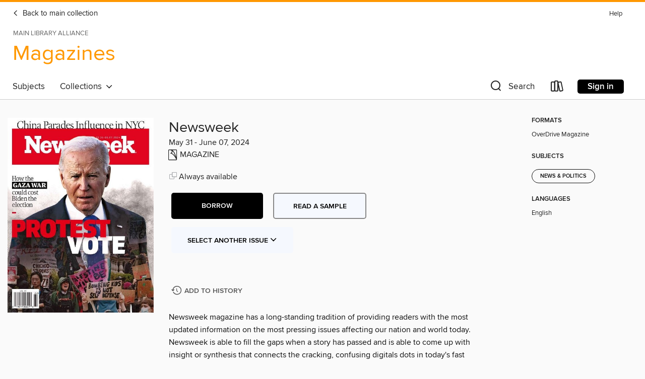

--- FILE ---
content_type: text/html; charset=utf-8
request_url: https://mainlib.overdrive.com/library/magazines/media/10782935
body_size: 65864
content:
<!DOCTYPE html>
<html lang="en" dir="ltr" class="no-js">
    <head>
        
    <link rel="canonical" href="/media/10782935" />
    <meta name="twitter:card" content="summary" />
    <meta name="twitter:title" property="og:title" content="Newsweek"/>
    <meta property="og:url" content="https://mainlib.overdrive.com/library/magazines/media/10782935"/>
    <meta name="twitter:description" property="og:description" content="Newsweek magazine has a long-standing tradition of providing readers with the most updated information on the most pressing issues affecting our nation and world today. Newsweek is able to fill the gaps when a story has passed and is able to come up with insight or synthesis that connects the cracki..."/>
    <meta property="og:site_name" content="Main Library Alliance" />
    <meta name="twitter:site" content="@OverDriveLibs" />
    <meta name="twitter:image" property="og:image" content="https://img3.od-cdn.com/ImageType-100/11052-1/{92C48B98-DCC1-4DAA-9522-A4AB7754ACE8}IMG100.JPG"/>
    <meta property="og:locale" content="en" />
    <meta name="description" content="Learn more about Newsweek in the Main Library Alliance digital collection."/>

        <meta http-equiv="X-UA-Compatible" content="IE=edge,chrome=1">
<meta name="viewport" content="width=device-width, initial-scale=1.0 user-scalable=1">





    
        
            
        
        
            
        

        <title>Magazines - Newsweek - Main Library Alliance - OverDrive</title>
    


<link rel='shortcut icon' type='image/x-icon' href='https://lightning.od-cdn.com/static/img/favicon.bb86d660d3929b5c0c65389d6a8e8aba.ico' />


    
        <meta name="twitter:title" property="og:title" content="Main Library Alliance"/>
        <meta name="twitter:description" property="og:description" content="Browse, borrow, and enjoy titles from the Main Library Alliance digital collection."/>
        <meta name="twitter:image" property="og:image" content="https://thunder.cdn.overdrive.com/logo-resized/13964?1658515637"/>
        <meta property="og:url" content="/library/magazines/media/10782935"/>
        <meta name="twitter:card" content="summary" />
        <meta property="og:site_name" content="Main Library Alliance" />
        <meta name="twitter:site" content="@OverDriveLibs" />
        <meta property="og:locale" content="en" />
        
    



        <link rel="stylesheet" type="text/css" href="https://lightning.od-cdn.com/static/vendor.bundle.min.5eabf64aeb625aca9acda7ccc8bb0256.css" onerror="cdnError(this)" />
        <link rel="stylesheet" type="text/css" href="https://lightning.od-cdn.com/static/app.bundle.min.0daacbc20b85e970d37a37fe3fc3b92b.css" onerror="cdnError(this)" />
        <link rel='shortcut icon' type='image/x-icon' href='https://lightning.od-cdn.com/static/img/favicon.bb86d660d3929b5c0c65389d6a8e8aba.ico' />

        
    <link rel="stylesheet" type="text/css" href="https://lightning.od-cdn.com/static/details.min.7d025fd20f5f8cb8c565a0579873c4f0.css" />

    <style>
        .sample-circle-icon {
            background:rgba(0,153,255, 0.8) !important;
        }
    </style>


        

<link rel="stylesheet" type="text/css" href="/assets/v3/css/45b2cd3100fbdebbdb6e3d5fa7e06ec7/colors.css?primary=%230099ff&primaryR=0&primaryG=153&primaryB=255&primaryFontColor=%23000&secondary=%23ff9800&secondaryR=255&secondaryG=152&secondaryB=0&secondaryFontColor=%23000&bannerIsSecondaryColor=false&defaultColor=%23222">

        <script>
    window.OverDrive = window.OverDrive || {};
    window.OverDrive.colors = {};
    window.OverDrive.colors.primary = "#0099ff";
    window.OverDrive.colors.secondary = "#ff9800";
    window.OverDrive.tenant = 120082;
    window.OverDrive.libraryName = "Main Library Alliance";
    window.OverDrive.advantageKey = "";
    window.OverDrive.libraryKey = "mainlib";
    window.OverDrive.accountIds = [-1];
    window.OverDrive.parentAccountKey = "mainlib";
    window.OverDrive.allFeatures = "";
    window.OverDrive.libraryConfigurations = {"autocomplete":{"enabled":true},"content-holds":{"enabled":true},"getACard":{"enabled":false},"backToMainCollectionLink":{"enabled":true},"promoteLibby":{"enabled":true},"switchToLibby":{"enabled":true},"disableOdAppAccess":{"enabled":true},"bannerIsSecondaryColor":{"enabled":false},"lexileScores":{"enabled":true},"atosLevels":{"enabled":true},"gradeLevels":{"enabled":true},"interestLevels":{"enabled":true},"readingHistory":{"enabled":true},"reciprocalLending":{"enabled":true},"OzoneAuthentication":{"enabled":true},"Notifications":{"enabled":true},"kindleFooter":{"enabled":true},"kindleNav":{"enabled":true},"kindleLoanFormatLimit":{"enabled":true},"kindleSearchOffer":{"enabled":true},"kindleLoanOffer":{"enabled":true},"sampleOnlyMode":{},"luckyDayMenuLink":{"enabled":false},"disableWishlist":{"enabled":false},"simplifiedNavigationBar":{"enabled":false},"geo-idc":{"enabled":false},"libby-footer-promo":{"enabled":false}};
    window.OverDrive.mediaItems = {"10782935":{"reserveId":"92c48b98-dcc1-4daa-9522-a4ab7754ace8","subjects":[{"id":"1176","name":"News & Politics"}],"bisacCodes":[],"bisac":[],"levels":[],"creators":[],"languages":[{"id":"en","name":"English"}],"isBundledChild":false,"ratings":{"maturityLevel":{"id":"generalcontent","name":"General content"},"naughtyScore":{"id":"GeneralContent","name":"General content"}},"constraints":{"isDisneyEulaRequired":false},"reviewCounts":{"premium":0,"publisherSupplier":0},"isAvailable":true,"isPreReleaseTitle":false,"estimatedReleaseDate":"2024-05-24T14:00:00Z","sample":{"href":"https://samples.overdrive.com/?crid=92c48b98-dcc1-4daa-9522-a4ab7754ace8&.epub-sample.overdrive.com"},"publisher":{"id":"255473","name":"The Newsweek/Daily Beast Company LLC"},"series":"Newsweek","description":"<p>Newsweek magazine has a long-standing tradition of providing readers with the most updated information on the most pressing issues affecting our nation and world today. Newsweek is able to fill the gaps when a story has passed and is able to come up with insight or synthesis that connects the cracking, confusing digitals dots in today&#39;s fast paced news cycle.<b><p>Newsweek US</b><b><p>Heavy Metal Explosion</b><b><p>Green Menace</b><b><p>Attention Grabbing</b><b><p>‘Attack on Democracy’</b><b><p>All Welcome, Except Some</b> &bull; A Chinese foreign agent is behind an Asian American parade in New York City with Mayor Eric Adams, but not everyone is invited<b><p>Could Influencers Survive a TikTok Ban?</b> &bull; With some content creators able to make good money from views and brand collaborations on the app, losing access to it could come at a high price<b><p>‘It’s Time to Treat Addiction Like Cancer’</b> &bull; Both are serious illnesses but, unlike those struggling with substance use disorders, I didn’t face shame and stigma when seeking help over my tumors<b><p>BIDEN’S BATTLEGROUND ELECTION</b> &bull; A small number of Democrats PROTESTING the president’s support for Israel’s war in Gaza could PREVENT him from winning a second term<b><p>VOTES OF NO CONFIDENCE</b> &bull; Why recent U.K. election results will ring alarm bells for Joe Biden<b><p>Most Loved Workplaces&#174; 2024</b><b><p>Take a Break</b> &bull; Newsweek staff helps you find the perfect book for your summer reading pleasure<b><p>Jacob Anderson</b><b><p>Maya Hawke</b>","holdsCount":0,"isFastlane":false,"availabilityType":"always","isRecommendableToLibrary":true,"isOwned":true,"isHoldable":true,"isAdvantageFiltered":false,"visitorEligible":false,"juvenileEligible":false,"youngAdultEligible":false,"contentAccessLevels":0,"classifications":{},"type":{"id":"magazine","name":"Magazine"},"covers":{"cover150Wide":{"href":"https://img2.od-cdn.com/ImageType-150/11052-1/{92C48B98-DCC1-4DAA-9522-A4AB7754ACE8}IMG150.JPG","height":200,"width":150,"primaryColor":{"hex":"#FFFEFF","rgb":{"red":255,"green":254,"blue":255}},"isPlaceholderImage":false},"cover300Wide":{"href":"https://img2.od-cdn.com/ImageType-400/11052-1/{92C48B98-DCC1-4DAA-9522-A4AB7754ACE8}IMG400.JPG","height":400,"width":300,"primaryColor":{"hex":"#FFFFFF","rgb":{"red":255,"green":255,"blue":255}},"isPlaceholderImage":false},"cover510Wide":{"href":"https://img3.od-cdn.com/ImageType-100/11052-1/{92C48B98-DCC1-4DAA-9522-A4AB7754ACE8}IMG100.JPG","height":680,"width":510,"primaryColor":{"hex":"#FFFFFF","rgb":{"red":255,"green":255,"blue":255}},"isPlaceholderImage":false}},"id":"10782935","firstCreatorId":0,"title":"Newsweek","sortTitle":"Newsweek","frequency":{"id":"8","name":"Weekly"},"pages":52,"parentMagazineTitleId":"5845066","edition":"May 31 - June 07, 2024","publishDateText":"May 30 2024  8:42PM","formats":[{"identifiers":[{"type":"PublisherCatalogNumber","value":"8421-641370"}],"rights":[],"onSaleDateUtc":"2024-05-24T14:00:00+00:00","hasAudioSynchronizedText":false,"isBundleParent":false,"bundledContent":[],"sample":{"href":"https://samples.overdrive.com/?crid=92c48b98-dcc1-4daa-9522-a4ab7754ace8&.epub-sample.overdrive.com"},"fulfillmentType":"bifocal","id":"magazine-overdrive","name":"OverDrive Magazine"}],"publisherAccount":{"id":"43284","name":"OverDrive Magazines"},"sampleIsODR":false,"recentIssues":{"items":[{"reserveId":"734fea9a-be7e-4b22-aa84-cdcc6c404043","subjects":[{"id":"1176","name":"News & Politics"}],"bisacCodes":[],"bisac":[],"levels":[],"creators":[],"languages":[{"id":"en","name":"English"}],"isBundledChild":false,"ratings":{"maturityLevel":{"id":"generalcontent","name":"General content"},"naughtyScore":{"id":"GeneralContent","name":"General content"}},"constraints":{"isDisneyEulaRequired":false},"reviewCounts":{"premium":0,"publisherSupplier":0},"isAvailable":true,"isPreReleaseTitle":false,"estimatedReleaseDate":"2026-01-16T10:00:00Z","sample":{"href":"https://samples.overdrive.com/?crid=734fea9a-be7e-4b22-aa84-cdcc6c404043&.epub-sample.overdrive.com"},"publisher":{"id":"255473","name":"The Newsweek/Daily Beast Company LLC"},"series":"Newsweek","description":"<p>This exciting weekly publication offers a clear combination of news, culture and thought-provoking ideas that challenge the smart and inquisitive.  Our promise is to put the reporting back into the news.<b><p>Newsweek US</b><b><p>THE ARCHIVES</b><b><p>Fatal Raid</b><b><p>Art in Motion</b><b><p>Handy Technology</b><b><p>Gathered in Faith</b><b><p>Breaking         Point</b> &bull; Escalating demonstrations in Serbia spotlight deep divisions and growing instability in the heart of the Balkans<b><p>AI’s Reality Check</b> &bull; Corporate leaders see artificial intelligence as opportunity, not threat—yet most firms remain in pilot mode as progress stalls behind bold predictions<b><p>SKY’S THE LIMIT</b> &bull; A new generation of unmanned crafts is set to transform air combat, teaming with next-generation jets to deliver speed, agility and power<b><p>‘Trump does not see U.S. diplomacy as a debate society’</b> &bull; The United States’ raid to capture Venezuelan leader Nicolás Maduro shows President Donald Trump is not afraid of conflict to achieve his foreign policy aims across the Americas<b><p>ASIA &amp; LATIN AMERICA’S TOP PRIVATE HOSPITALS &amp; CLINICS 2026</b> &bull; Recognizing standout performance in orthopedic and ophthalmic care across two major regions<b><p>PALM BEACH’S NEW CURRENCY</b> &bull; Inside the show where status—and proximity to Donald Trump’s Mar-a-Lago—are everything<b><p>TYLER JAMES WILLIAMS</b><b><p>SIMU LIU &amp; MELISSA BARRERA</b> &bull; Simu Liu and Melissa Barrera on their new Peacock thriller, The Copenhagen Test, its The Truman Show-like mechanics and the profound impact of authentic representation","holdsCount":0,"isFastlane":false,"availabilityType":"always","isRecommendableToLibrary":true,"isOwned":true,"isHoldable":true,"isAdvantageFiltered":false,"visitorEligible":false,"juvenileEligible":false,"youngAdultEligible":false,"contentAccessLevels":0,"classifications":{},"type":{"id":"magazine","name":"Magazine"},"covers":{"cover150Wide":{"href":"https://img1.od-cdn.com/ImageType-150/11052-1/{734FEA9A-BE7E-4B22-AA84-CDCC6C404043}IMG150.JPG","height":200,"width":150,"primaryColor":{"hex":"#901D22","rgb":{"red":144,"green":29,"blue":34}},"isPlaceholderImage":false},"cover300Wide":{"href":"https://img3.od-cdn.com/ImageType-400/11052-1/{734FEA9A-BE7E-4B22-AA84-CDCC6C404043}IMG400.JPG","height":400,"width":300,"primaryColor":{"hex":"#831B1A","rgb":{"red":131,"green":27,"blue":26}},"isPlaceholderImage":false},"cover510Wide":{"href":"https://img3.od-cdn.com/ImageType-100/11052-1/{734FEA9A-BE7E-4B22-AA84-CDCC6C404043}IMG100.JPG","height":680,"width":510,"primaryColor":{"hex":"#801C1A","rgb":{"red":128,"green":28,"blue":26}},"isPlaceholderImage":false}},"id":"12797054","firstCreatorId":0,"title":"Newsweek","sortTitle":"Newsweek","frequency":{"id":"8","name":"Weekly"},"pages":68,"parentMagazineTitleId":"5845066","edition":"Jan 23 2026","publishDateText":"Jan 23 2026  5:53AM","formats":[{"identifiers":[{"type":"PublisherCatalogNumber","value":"8421-669883"}],"rights":[],"onSaleDateUtc":"2026-01-16T10:00:00+00:00","hasAudioSynchronizedText":false,"isBundleParent":false,"bundledContent":[],"sample":{"href":"https://samples.overdrive.com/?crid=734fea9a-be7e-4b22-aa84-cdcc6c404043&.epub-sample.overdrive.com"},"fulfillmentType":"bifocal","id":"magazine-overdrive","name":"OverDrive Magazine"}],"publisherAccount":{"id":"43284","name":"OverDrive Magazines"}},{"reserveId":"082562de-d90e-4d01-9e5d-473d5ede1de1","subjects":[{"id":"1176","name":"News & Politics"}],"bisacCodes":[],"bisac":[],"levels":[],"creators":[],"languages":[{"id":"en","name":"English"}],"isBundledChild":false,"ratings":{"maturityLevel":{"id":"generalcontent","name":"General content"},"naughtyScore":{"id":"GeneralContent","name":"General content"}},"constraints":{"isDisneyEulaRequired":false},"reviewCounts":{"premium":0,"publisherSupplier":0},"isAvailable":true,"isPreReleaseTitle":false,"estimatedReleaseDate":"2025-12-26T10:00:00Z","sample":{"href":"https://samples.overdrive.com/?crid=082562de-d90e-4d01-9e5d-473d5ede1de1&.epub-sample.overdrive.com"},"publisher":{"id":"255473","name":"The Newsweek/Daily Beast Company LLC"},"series":"Newsweek","description":"<p>This exciting weekly publication offers a clear combination of news, culture and thought-provoking ideas that challenge the smart and inquisitive.  Our promise is to put the reporting back into the news.<b><p>Newsweek US</b><b><p>THE ARCHIVES</b><b><p>Frozen Fortress</b><b><p>Culling Sparks Fury</b><b><p>Green Machine</b><b><p>Fallen Star</b><b><p>THE MIDDLE CLASS FLORIDA DREAM IS OVER</b> &bull; Higher housing costs are pushing a life in the Sunshine State out of reach for many Americans<b><p>GEN Z IS LIT</b> &bull; Images of celebrities smoking have become popular on social media among young people, despite the generation’s clean-living image<b><p>Complete Control</b> &bull; Kate Winslet has been a screen icon for three decades. Now she’s stepped behind the camera to direct her first feature film<b><p>AMERICA’S BEST REGIONAL BANKS &amp; CREDIT UNIONS 2026</b> &bull; These financial institutions are ones you can trust for your business and personal banking relationships—without the corporate feel<b><p>MIND GAMES</b> &bull; Mentalist Oz Pearlman on using storytelling to read his audience and the secret to sticking to New Year’s resolutions<b><p>TURN THESE PAGES</b> &bull; The best books Newsweek staffers read last year<b><p>DACRE MONTGOMERY</b><b><p>CHERYL HINES</b> &bull; The actor discusses her new memoir Unscripted, her Hollywood roots and life with husband Robert F. Kennedy Jr. inside the Trump administration","holdsCount":0,"isFastlane":false,"availabilityType":"always","isRecommendableToLibrary":true,"isOwned":true,"isHoldable":true,"isAdvantageFiltered":false,"visitorEligible":false,"juvenileEligible":false,"youngAdultEligible":false,"contentAccessLevels":0,"classifications":{},"type":{"id":"magazine","name":"Magazine"},"covers":{"cover150Wide":{"href":"https://img1.od-cdn.com/ImageType-150/11052-1/{082562DE-D90E-4D01-9E5D-473D5EDE1DE1}IMG150.JPG","height":200,"width":150,"primaryColor":{"hex":"#03070A","rgb":{"red":3,"green":7,"blue":10}},"isPlaceholderImage":false},"cover300Wide":{"href":"https://img3.od-cdn.com/ImageType-400/11052-1/{082562DE-D90E-4D01-9E5D-473D5EDE1DE1}IMG400.JPG","height":400,"width":300,"primaryColor":{"hex":"#090C11","rgb":{"red":9,"green":12,"blue":17}},"isPlaceholderImage":false},"cover510Wide":{"href":"https://img1.od-cdn.com/ImageType-100/11052-1/{082562DE-D90E-4D01-9E5D-473D5EDE1DE1}IMG100.JPG","height":680,"width":510,"primaryColor":{"hex":"#080C0F","rgb":{"red":8,"green":12,"blue":15}},"isPlaceholderImage":false}},"id":"12692935","firstCreatorId":0,"title":"Newsweek","sortTitle":"Newsweek","frequency":{"id":"8","name":"Weekly"},"pages":60,"parentMagazineTitleId":"5845066","edition":"January 02-16, 2026","publishDateText":"Jan  2 2026  7:33AM","formats":[{"identifiers":[{"type":"PublisherCatalogNumber","value":"8421-669882"}],"rights":[],"onSaleDateUtc":"2025-12-26T10:00:00+00:00","hasAudioSynchronizedText":false,"isBundleParent":false,"bundledContent":[],"sample":{"href":"https://samples.overdrive.com/?crid=082562de-d90e-4d01-9e5d-473d5ede1de1&.epub-sample.overdrive.com"},"fulfillmentType":"bifocal","id":"magazine-overdrive","name":"OverDrive Magazine"}],"publisherAccount":{"id":"43284","name":"OverDrive Magazines"}},{"reserveId":"fd248987-a737-4313-963c-5bcd7a7cd65a","subjects":[{"id":"1176","name":"News & Politics"}],"bisacCodes":[],"bisac":[],"levels":[],"creators":[],"languages":[{"id":"en","name":"English"}],"isBundledChild":false,"ratings":{"maturityLevel":{"id":"generalcontent","name":"General content"},"naughtyScore":{"id":"GeneralContent","name":"General content"}},"constraints":{"isDisneyEulaRequired":false},"reviewCounts":{"premium":0,"publisherSupplier":0},"isAvailable":true,"isPreReleaseTitle":false,"estimatedReleaseDate":"2025-12-19T10:00:00Z","sample":{"href":"https://samples.overdrive.com/?crid=fd248987-a737-4313-963c-5bcd7a7cd65a&.epub-sample.overdrive.com"},"publisher":{"id":"255473","name":"The Newsweek/Daily Beast Company LLC"},"series":"Newsweek","description":"<p>This exciting weekly publication offers a clear combination of news, culture and thought-provoking ideas that challenge the smart and inquisitive.  Our promise is to put the reporting back into the news.<b><p>Newsweek US</b><b><p>THE ARCHIVES</b><b><p>Beach Terror</b><b><p>Crash Landing</b><b><p>Red Revival</b><b><p>Seeking Refuge</b><b><p>‘A CRISIS BEYOND OUR CONTROL’</b> &bull; Sri Lanka’s President Anura Kumara Dissanayake urges global partners to help him make his country climate-proof, in an exclusive interview with Newsweek<b><p>Behind Russia’s Battle Lines</b> &bull; Exclusive images taken along the Russia-Ukraine frontier offer a first look inside Moscow’s ranks<b><p>RISKY BUSINESS</b> &bull; As President Donald Trump weighs action against Venezuela’s leader Nicolás Maduro, experts warn that intervention could trigger a violent, yearslong insurgency<b><p>‘IF HE GETS RID OF MADURO, WE’LL FORGIVE HIM’</b> &bull; Venezuelan exiles in a Miami suburb are backing Trump’s efforts to remove the leader from power<b><p>SPOILT FOR CHOICE</b> &bull; Car buyers have never had more brands and technology options to pick from than now<b><p>From the Arctic to the Sahara,         Extremes Put New Vehicles to the Test</b><b><p>General Motors Is Laser-Focused on F1 &amp; Global Expansion</b><b><p>WORLD’S MOST ANTICIPATED NEW VEHICLES         2026</b> &bull;  Excitement is building for these autos, coming soon to global markets<b><p>BROOKS RETURNS TO FORM</b> &bull; The legendary director of movies including Terms of Endearment finds humor and heartache in Ella McCay<b><p>PAUL FEIG</b><b><p>ERIKA ALEXANDER &amp; KIM COLES</b> &bull; Erika Alexander and Kim Coles on their podcast ReLiving Single, the “limitless creativity” of Living Single and the sitcom’s enduring impact on pop culture","holdsCount":0,"isFastlane":false,"availabilityType":"always","isRecommendableToLibrary":true,"isOwned":true,"isHoldable":true,"isAdvantageFiltered":false,"visitorEligible":false,"juvenileEligible":false,"youngAdultEligible":false,"contentAccessLevels":0,"classifications":{},"type":{"id":"magazine","name":"Magazine"},"covers":{"cover150Wide":{"href":"https://img1.od-cdn.com/ImageType-150/11052-1/{FD248987-A737-4313-963C-5BCD7A7CD65A}IMG150.JPG","height":200,"width":150,"primaryColor":{"hex":"#101115","rgb":{"red":16,"green":17,"blue":21}},"isPlaceholderImage":false},"cover300Wide":{"href":"https://img1.od-cdn.com/ImageType-400/11052-1/{FD248987-A737-4313-963C-5BCD7A7CD65A}IMG400.JPG","height":400,"width":300,"primaryColor":{"hex":"#151618","rgb":{"red":21,"green":22,"blue":24}},"isPlaceholderImage":false},"cover510Wide":{"href":"https://img1.od-cdn.com/ImageType-100/11052-1/{FD248987-A737-4313-963C-5BCD7A7CD65A}IMG100.JPG","height":680,"width":510,"primaryColor":{"hex":"#15161A","rgb":{"red":21,"green":22,"blue":26}},"isPlaceholderImage":false}},"id":"12680610","firstCreatorId":0,"title":"Newsweek","sortTitle":"Newsweek","frequency":{"id":"8","name":"Weekly"},"pages":68,"parentMagazineTitleId":"5845066","edition":"Dec 26 2025","publishDateText":"Dec 25 2025  9:31PM","formats":[{"identifiers":[{"type":"PublisherCatalogNumber","value":"8421-669881"}],"rights":[],"onSaleDateUtc":"2025-12-19T10:00:00+00:00","hasAudioSynchronizedText":false,"isBundleParent":false,"bundledContent":[],"sample":{"href":"https://samples.overdrive.com/?crid=fd248987-a737-4313-963c-5bcd7a7cd65a&.epub-sample.overdrive.com"},"fulfillmentType":"bifocal","id":"magazine-overdrive","name":"OverDrive Magazine"}],"publisherAccount":{"id":"43284","name":"OverDrive Magazines"}},{"reserveId":"e0b9cde3-a579-485c-9522-c0404601ad64","subjects":[{"id":"1176","name":"News & Politics"}],"bisacCodes":[],"bisac":[],"levels":[],"creators":[],"languages":[{"id":"en","name":"English"}],"isBundledChild":false,"ratings":{"maturityLevel":{"id":"generalcontent","name":"General content"},"naughtyScore":{"id":"GeneralContent","name":"General content"}},"constraints":{"isDisneyEulaRequired":false},"reviewCounts":{"premium":0,"publisherSupplier":0},"isAvailable":true,"isPreReleaseTitle":false,"estimatedReleaseDate":"2025-12-12T10:00:00Z","sample":{"href":"https://samples.overdrive.com/?crid=e0b9cde3-a579-485c-9522-c0404601ad64&.epub-sample.overdrive.com"},"publisher":{"id":"255473","name":"The Newsweek/Daily Beast Company LLC"},"series":"Newsweek","description":"<p>This exciting weekly publication offers a clear combination of news, culture and thought-provoking ideas that challenge the smart and inquisitive.  Our promise is to put the reporting back into the news.<b><p>Newsweek US</b><b><p>THE ARCHIVES</b><b><p>Storm Toll</b><b><p>A Novel Spin</b><b><p>Power Duo</b><b><p>Cracking Records</b><b><p>THE DREAM OF PEACE</b> &bull; In an exclusive interview at his home, Israel’s President Isaac Herzog tells Newsweek’s editor-in-chief how he hopes to normalize his country’s relations with Saudi Arabia... with the help of Donald Trump<b><p>IS THE SURROGACY BOOM ABOUT TO BURST?</b> &bull; Activists and lawmakers are joining forces to challenge paid pregnancy<b><p>The Next Chapter</b> &bull; In Trump’s shadow, JD Vance is quietly developing a plan to inherit the MAGA movement in 2028 and beyond<b><p>AMERICA’S MOST RESPONSIBLE COMPANIES 2026</b><b><p>‘YOUNG, DUMB AND FULL OF CHRIST’</b> &bull; Faith plays a starring role in Rian Johnson’s new Knives Out film, Wake Up Dead Man<b><p>THE HOLIDAY GIFT EDIT</b> &bull; Style, sophistication and seasonal shine, all wrapped up<b><p>WALKER SCOBELL</b><b><p>WAGNER MOURA</b> &bull; The actor talks The Secret Agent, the Oscars buzz surrounding it and why “carrying Brazil with us” makes the moment so special","holdsCount":0,"isFastlane":false,"availabilityType":"always","isRecommendableToLibrary":true,"isOwned":true,"isHoldable":true,"isAdvantageFiltered":false,"visitorEligible":false,"juvenileEligible":false,"youngAdultEligible":false,"contentAccessLevels":0,"classifications":{},"type":{"id":"magazine","name":"Magazine"},"covers":{"cover150Wide":{"href":"https://img3.od-cdn.com/ImageType-150/11052-1/{E0B9CDE3-A579-485C-9522-C0404601AD64}IMG150.JPG","height":200,"width":150,"primaryColor":{"hex":"#000A02","rgb":{"red":0,"green":10,"blue":2}},"isPlaceholderImage":false},"cover300Wide":{"href":"https://img2.od-cdn.com/ImageType-400/11052-1/{E0B9CDE3-A579-485C-9522-C0404601AD64}IMG400.JPG","height":400,"width":300,"primaryColor":{"hex":"#010005","rgb":{"red":1,"green":0,"blue":5}},"isPlaceholderImage":false},"cover510Wide":{"href":"https://img2.od-cdn.com/ImageType-100/11052-1/{E0B9CDE3-A579-485C-9522-C0404601AD64}IMG100.JPG","height":680,"width":510,"primaryColor":{"hex":"#000000","rgb":{"red":0,"green":0,"blue":0}},"isPlaceholderImage":false}},"id":"12656684","firstCreatorId":0,"title":"Newsweek","sortTitle":"Newsweek","frequency":{"id":"8","name":"Weekly"},"pages":68,"parentMagazineTitleId":"5845066","edition":"Dec 19 2025","publishDate":"2025-12-19T00:00:00Z","publishDateText":"Dec 18 2025 10:19PM","formats":[{"identifiers":[{"type":"PublisherCatalogNumber","value":"8421-669880"}],"rights":[],"onSaleDateUtc":"2025-12-12T10:00:00+00:00","hasAudioSynchronizedText":false,"isBundleParent":false,"bundledContent":[],"sample":{"href":"https://samples.overdrive.com/?crid=e0b9cde3-a579-485c-9522-c0404601ad64&.epub-sample.overdrive.com"},"fulfillmentType":"bifocal","id":"magazine-overdrive","name":"OverDrive Magazine"}],"publisherAccount":{"id":"43284","name":"OverDrive Magazines"}},{"reserveId":"8252ef79-ea5c-42cd-b82c-5a63c49c92af","subjects":[{"id":"1176","name":"News & Politics"}],"bisacCodes":[],"bisac":[],"levels":[],"creators":[],"languages":[{"id":"en","name":"English"}],"isBundledChild":false,"ratings":{"maturityLevel":{"id":"generalcontent","name":"General content"},"naughtyScore":{"id":"GeneralContent","name":"General content"}},"constraints":{"isDisneyEulaRequired":false},"reviewCounts":{"premium":0,"publisherSupplier":0},"isAvailable":true,"isPreReleaseTitle":false,"estimatedReleaseDate":"2025-11-28T10:00:00Z","sample":{"href":"https://samples.overdrive.com/?crid=8252ef79-ea5c-42cd-b82c-5a63c49c92af&.epub-sample.overdrive.com"},"publisher":{"id":"255473","name":"The Newsweek/Daily Beast Company LLC"},"series":"Newsweek","description":"<p>This exciting weekly publication offers a clear combination of news, culture and thought-provoking ideas that challenge the smart and inquisitive.  Our promise is to put the reporting back into the news.<b><p>Newsweek US</b><b><p>THE ARCHIVES</b><b><p>Coming to Light</b><b><p>Force of Law</b><b><p>Blazing Saddles</b><b><p>Door to Diplomacy</b><b><p>IT’S NOT EASY BEING GREEN</b> &bull; There have been calls for a reset on climate change strategies. But what does that look like?<b><p>Brought to Heel</b> &bull; China’s rising status as a nuclear power should keep Russia and its threats to use weapons of mass destruction in check, experts tell Newsweek<b><p>Power Shift</b> &bull; As governors emerge as the Democrats’ top messengers, the trend of senators becoming the party’s presidential nominee looks set to change in 2028<b><p>CHILL OUT</b> &bull; When temperatures fall, winter spa visits provide unique wellness benefits, from stress relief to boosted circulation and immune responses<b><p>OUR GUIDE TO SAUNA CULTURE</b><b><p>WORLD’S MOST EXTRAORDINARY SPAS 2026</b><b><p>AMERICA’S BEST CONTINUING CARE RETIREMENT COMMUNITIES 2026</b><b><p>REFUSING TO BE SILENCED</b> &bull; Iranian pop star Googoosh reveals how she reclaimed her voice after being banned from performing in the Islamic Republic and forced into exile<b><p>TV WIVES FLIP THE SCRIPT ON RELIGION</b> &bull; Heather Gay and the new face of Mormonism<b><p>HOW SWEATPANTS HAVE BECOME THE NEW REALITY</b><b><p>MICHELLE MONAGHAN</b><b><p>KAL PENN</b>","holdsCount":0,"isFastlane":false,"availabilityType":"always","isRecommendableToLibrary":true,"isOwned":true,"isHoldable":true,"isAdvantageFiltered":false,"visitorEligible":false,"juvenileEligible":false,"youngAdultEligible":false,"contentAccessLevels":0,"classifications":{},"type":{"id":"magazine","name":"Magazine"},"covers":{"cover150Wide":{"href":"https://img3.od-cdn.com/ImageType-150/11052-1/{8252EF79-EA5C-42CD-B82C-5A63C49C92AF}IMG150.JPG","height":200,"width":150,"primaryColor":{"hex":"#B9A060","rgb":{"red":185,"green":160,"blue":96}},"isPlaceholderImage":false},"cover300Wide":{"href":"https://img2.od-cdn.com/ImageType-400/11052-1/{8252EF79-EA5C-42CD-B82C-5A63C49C92AF}IMG400.JPG","height":400,"width":300,"primaryColor":{"hex":"#886B33","rgb":{"red":136,"green":107,"blue":51}},"isPlaceholderImage":false},"cover510Wide":{"href":"https://img2.od-cdn.com/ImageType-100/11052-1/{8252EF79-EA5C-42CD-B82C-5A63C49C92AF}IMG100.JPG","height":680,"width":510,"primaryColor":{"hex":"#6B4717","rgb":{"red":107,"green":71,"blue":23}},"isPlaceholderImage":false}},"id":"12606257","firstCreatorId":0,"title":"Newsweek","sortTitle":"Newsweek","frequency":{"id":"8","name":"Weekly"},"pages":67,"parentMagazineTitleId":"5845066","edition":"December 5-12, 2025","publishDateText":"Dec  5 2025  3:49PM","formats":[{"identifiers":[{"type":"PublisherCatalogNumber","value":"8421-669879"}],"rights":[],"onSaleDateUtc":"2025-11-28T10:00:00+00:00","hasAudioSynchronizedText":false,"isBundleParent":false,"bundledContent":[],"sample":{"href":"https://samples.overdrive.com/?crid=8252ef79-ea5c-42cd-b82c-5a63c49c92af&.epub-sample.overdrive.com"},"fulfillmentType":"bifocal","id":"magazine-overdrive","name":"OverDrive Magazine"}],"publisherAccount":{"id":"43284","name":"OverDrive Magazines"}},{"reserveId":"fccbadae-58db-4dd6-93f0-1a8ba0b0e6ac","subjects":[{"id":"1176","name":"News & Politics"}],"bisacCodes":[],"bisac":[],"levels":[],"creators":[],"languages":[{"id":"en","name":"English"}],"isBundledChild":false,"ratings":{"maturityLevel":{"id":"generalcontent","name":"General content"},"naughtyScore":{"id":"GeneralContent","name":"General content"}},"constraints":{"isDisneyEulaRequired":false},"reviewCounts":{"premium":0,"publisherSupplier":0},"isAvailable":true,"isPreReleaseTitle":false,"estimatedReleaseDate":"2025-11-21T10:00:00Z","sample":{"href":"https://samples.overdrive.com/?crid=fccbadae-58db-4dd6-93f0-1a8ba0b0e6ac&.epub-sample.overdrive.com"},"publisher":{"id":"255473","name":"The Newsweek/Daily Beast Company LLC"},"series":"Newsweek","description":"<p>This exciting weekly publication offers a clear combination of news, culture and thought-provoking ideas that challenge the smart and inquisitive.  Our promise is to put the reporting back into the news.<b><p>Newsweek US</b><b><p>THE ARCHIVES</b><b><p>Nature’s Display</b><b><p>Rallying Cry</b><b><p>Pinching Pennies</b><b><p>River of Resistance</b><b><p>LEGACY IN MOTION</b> &bull; With the cameras rolling, King Charles celebrates a half-century of work redefining what royal duty means<b><p>Trump’s Numbers Game</b> &bull; As living costs are seen to rise, the president’s approval rating is falling—mirroring backlash against Joe Biden<b><p>Ultimate Warrior?</b> &bull; The team behind this android expects humanoid robots to be weaponized for military use. A demo at Newsweek’s HQ showed there is still a ways to go<b><p>AMERICA’S TOP FINANCIAL ADVISORY FIRMS 2026</b><b><p>KING OF REHAB’S NEXT MISSION</b> &bull; He overcame addiction and opened the country’s most prestigious treatment center. Now, Richard Taite is taking on America’s fentanyl crisis<b><p>STRUCK FROM HISTORY</b> &bull; Matthew Macfadyen talks exclusively to Newsweek about bringing a forgotten chapter of America’s past to life in Netflix’s Death by Lightning<b><p>TONATIUH</b><b><p>GATEN MATARAZZO</b>","holdsCount":0,"isFastlane":false,"availabilityType":"always","isRecommendableToLibrary":true,"isOwned":true,"isHoldable":true,"isAdvantageFiltered":false,"visitorEligible":false,"juvenileEligible":false,"youngAdultEligible":false,"contentAccessLevels":0,"classifications":{},"type":{"id":"magazine","name":"Magazine"},"covers":{"cover150Wide":{"href":"https://img2.od-cdn.com/ImageType-150/11052-1/{FCCBADAE-58DB-4DD6-93F0-1A8BA0B0E6AC}IMG150.JPG","height":200,"width":150,"primaryColor":{"hex":"#7B131E","rgb":{"red":123,"green":19,"blue":30}},"isPlaceholderImage":false},"cover300Wide":{"href":"https://img1.od-cdn.com/ImageType-400/11052-1/{FCCBADAE-58DB-4DD6-93F0-1A8BA0B0E6AC}IMG400.JPG","height":400,"width":300,"primaryColor":{"hex":"#781115","rgb":{"red":120,"green":17,"blue":21}},"isPlaceholderImage":false},"cover510Wide":{"href":"https://img2.od-cdn.com/ImageType-100/11052-1/{FCCBADAE-58DB-4DD6-93F0-1A8BA0B0E6AC}IMG100.JPG","height":680,"width":510,"primaryColor":{"hex":"#721415","rgb":{"red":114,"green":20,"blue":21}},"isPlaceholderImage":false}},"id":"12582960","firstCreatorId":0,"title":"Newsweek","sortTitle":"Newsweek","frequency":{"id":"8","name":"Weekly"},"pages":68,"parentMagazineTitleId":"5845066","edition":"Nov 28 2025","publishDateText":"Nov 27 2025  9:16PM","formats":[{"identifiers":[{"type":"PublisherCatalogNumber","value":"8421-669878"}],"rights":[],"onSaleDateUtc":"2025-11-21T10:00:00+00:00","hasAudioSynchronizedText":false,"isBundleParent":false,"bundledContent":[],"sample":{"href":"https://samples.overdrive.com/?crid=fccbadae-58db-4dd6-93f0-1a8ba0b0e6ac&.epub-sample.overdrive.com"},"fulfillmentType":"bifocal","id":"magazine-overdrive","name":"OverDrive Magazine"}],"publisherAccount":{"id":"43284","name":"OverDrive Magazines"}},{"reserveId":"2f443917-a040-4816-abd0-09400a594b72","subjects":[{"id":"1176","name":"News & Politics"}],"bisacCodes":[],"bisac":[],"levels":[],"creators":[],"languages":[{"id":"en","name":"English"}],"isBundledChild":false,"ratings":{"maturityLevel":{"id":"generalcontent","name":"General content"},"naughtyScore":{"id":"GeneralContent","name":"General content"}},"constraints":{"isDisneyEulaRequired":false},"reviewCounts":{"premium":0,"publisherSupplier":0},"isAvailable":true,"isPreReleaseTitle":false,"estimatedReleaseDate":"2025-11-14T10:00:00Z","sample":{"href":"https://samples.overdrive.com/?crid=2f443917-a040-4816-abd0-09400a594b72&.epub-sample.overdrive.com"},"publisher":{"id":"255473","name":"The Newsweek/Daily Beast Company LLC"},"series":"Newsweek","description":"<p>This exciting weekly publication offers a clear combination of news, culture and thought-provoking ideas that challenge the smart and inquisitive.  Our promise is to put the reporting back into the news.<b><p>Newsweek US</b><b><p>THE ARCHIVES</b><b><p>Golden Age</b><b><p>Double Devastation</b><b><p>Power Shift</b><b><p>Maiden March</b><b><p>THE MORE THINGS CHANGE...</b> &bull;  Youth protests across the world have captured headlines, but can they force meaningful reforms?<b><p>Beijing Bytes Back</b> &bull;  Blacklisted by Washington, Chinese tech firms have worked their way around U.S. curbs and are now ditching American chips for their own<b><p>The Man Who Wants to Make Iraq Great Again</b> &bull; Prime Minister Mohammed Shia al-Sudani has led Iraq through a time of regional turbulence. Ahead of national elections this month, he told Newsweek of his plans to establish his country as a global trade, investment and innovation hub<b><p>AMERICA’S BEST HOME HEALTH AGENCIES 2026</b><b><p>BOOZE AND FEATHERS WITH A SIDE OF MURDER</b> &bull;  Season two of Palm Royale promises lots more fabulous costumes, incredible sets and laughs<b><p>ED HELMS</b><b><p>GLEN POWELL</b>","holdsCount":0,"isFastlane":false,"availabilityType":"always","isRecommendableToLibrary":true,"isOwned":true,"isHoldable":true,"isAdvantageFiltered":false,"visitorEligible":false,"juvenileEligible":false,"youngAdultEligible":false,"contentAccessLevels":0,"classifications":{},"type":{"id":"magazine","name":"Magazine"},"covers":{"cover150Wide":{"href":"https://img3.od-cdn.com/ImageType-150/11052-1/{2F443917-A040-4816-ABD0-09400A594B72}IMG150.JPG","height":200,"width":150,"primaryColor":{"hex":"#FFFFFD","rgb":{"red":255,"green":255,"blue":253}},"isPlaceholderImage":false},"cover300Wide":{"href":"https://img2.od-cdn.com/ImageType-400/11052-1/{2F443917-A040-4816-ABD0-09400A594B72}IMG400.JPG","height":400,"width":300,"primaryColor":{"hex":"#FFFFFF","rgb":{"red":255,"green":255,"blue":255}},"isPlaceholderImage":false},"cover510Wide":{"href":"https://img1.od-cdn.com/ImageType-100/11052-1/{2F443917-A040-4816-ABD0-09400A594B72}IMG100.JPG","height":680,"width":510,"primaryColor":{"hex":"#FFFFFF","rgb":{"red":255,"green":255,"blue":255}},"isPlaceholderImage":false}},"id":"12553868","firstCreatorId":0,"title":"Newsweek","sortTitle":"Newsweek","frequency":{"id":"8","name":"Weekly"},"pages":52,"parentMagazineTitleId":"5845066","edition":"Nov 21 2025","publishDateText":"Nov 21 2025  1:51AM","formats":[{"identifiers":[{"type":"PublisherCatalogNumber","value":"8421-669877"}],"rights":[],"onSaleDateUtc":"2025-11-14T10:00:00+00:00","hasAudioSynchronizedText":false,"isBundleParent":false,"bundledContent":[],"sample":{"href":"https://samples.overdrive.com/?crid=2f443917-a040-4816-abd0-09400a594b72&.epub-sample.overdrive.com"},"fulfillmentType":"bifocal","id":"magazine-overdrive","name":"OverDrive Magazine"}],"publisherAccount":{"id":"43284","name":"OverDrive Magazines"}},{"reserveId":"35ef3d01-d69f-4fc9-b094-afdb1ce0edc6","subjects":[{"id":"1176","name":"News & Politics"}],"bisacCodes":[],"bisac":[],"levels":[],"creators":[],"languages":[{"id":"en","name":"English"}],"isBundledChild":false,"ratings":{"maturityLevel":{"id":"generalcontent","name":"General content"},"naughtyScore":{"id":"GeneralContent","name":"General content"}},"constraints":{"isDisneyEulaRequired":false},"reviewCounts":{"premium":0,"publisherSupplier":0},"isAvailable":true,"isPreReleaseTitle":false,"estimatedReleaseDate":"2025-11-07T10:00:00Z","sample":{"href":"https://samples.overdrive.com/?crid=35ef3d01-d69f-4fc9-b094-afdb1ce0edc6&.epub-sample.overdrive.com"},"publisher":{"id":"255473","name":"The Newsweek/Daily Beast Company LLC"},"series":"Newsweek","description":"<p>This exciting weekly publication offers a clear combination of news, culture and thought-provoking ideas that challenge the smart and inquisitive.  Our promise is to put the reporting back into the news.<b><p>NEWSWEEK US</b><b><p>THE ARCHIVES</b><b><p>Melissa’s Wrath</b><b><p>After the Party</b><b><p>Trade Truce</b><b><p>Benefits in Balance</b><b><p>A WAR ‘AGAINST THE WESTERN WORLD’</b> &bull;  Tensions simmer among neighboring NATO countries amid Russia’s nearly 4-year-old conflict with Ukraine. Estonian President Alar Karis urges preparation for a ‘different kind’ of conflict<b><p>The Shrinking C-Suite</b> &bull;  Companies are flattening their org charts—and even the top team is feeling the squeeze<b><p>Hungry for Data</b> &bull;  Failing to feed AI tools with company knowledge can create a costly learning gap, experts tell Newsweek<b><p>Smarter Slumber</b> &bull;  The billion-dollar startup working to optimize health with better sleep<b><p>STRAIGHT FROM THE HEART</b> &bull; Kenny Chesney’s grit and authenticity have earned him a string of hits and a legion of fans—his No Shoes Nation. Yet despite his induction into the Country Music Hall of Fame, the singer-songwriter isn’t slowing down<b><p>AMERICA’S TOP ONLINE LEARNING SCHOOLS 2026</b><b><p>A HEALING GANG</b> &bull;  Actor Tim Robbins finds his greatest personal and professional fulfillment in four decades of his theater troupe’s prison work<b><p>MELISSA PETERMAN</b><b><p>GLENN CLOSE</b>","holdsCount":0,"isFastlane":false,"availabilityType":"always","isRecommendableToLibrary":true,"isOwned":true,"isHoldable":true,"isAdvantageFiltered":false,"visitorEligible":false,"juvenileEligible":false,"youngAdultEligible":false,"contentAccessLevels":0,"classifications":{},"type":{"id":"magazine","name":"Magazine"},"covers":{"cover150Wide":{"href":"https://img3.od-cdn.com/ImageType-150/11052-1/{35EF3D01-D69F-4FC9-B094-AFDB1CE0EDC6}IMG150.JPG","height":200,"width":150,"primaryColor":{"hex":"#7A7A78","rgb":{"red":122,"green":122,"blue":120}},"isPlaceholderImage":false},"cover300Wide":{"href":"https://img1.od-cdn.com/ImageType-400/11052-1/{35EF3D01-D69F-4FC9-B094-AFDB1CE0EDC6}IMG400.JPG","height":400,"width":300,"primaryColor":{"hex":"#797979","rgb":{"red":121,"green":121,"blue":121}},"isPlaceholderImage":false},"cover510Wide":{"href":"https://img1.od-cdn.com/ImageType-100/11052-1/{35EF3D01-D69F-4FC9-B094-AFDB1CE0EDC6}IMG100.JPG","height":680,"width":510,"primaryColor":{"hex":"#7A7A7A","rgb":{"red":122,"green":122,"blue":122}},"isPlaceholderImage":false}},"id":"12537655","firstCreatorId":0,"title":"Newsweek","sortTitle":"Newsweek","frequency":{"id":"8","name":"Weekly"},"pages":52,"parentMagazineTitleId":"5845066","edition":"Nov 14 2025","publishDateText":"Nov 14 2025  2:26AM","formats":[{"identifiers":[{"type":"PublisherCatalogNumber","value":"8421-669876"}],"rights":[],"onSaleDateUtc":"2025-11-07T10:00:00+00:00","hasAudioSynchronizedText":false,"isBundleParent":false,"bundledContent":[],"sample":{"href":"https://samples.overdrive.com/?crid=35ef3d01-d69f-4fc9-b094-afdb1ce0edc6&.epub-sample.overdrive.com"},"fulfillmentType":"bifocal","id":"magazine-overdrive","name":"OverDrive Magazine"}],"publisherAccount":{"id":"43284","name":"OverDrive Magazines"}},{"reserveId":"6c619a1c-a98b-4f11-a0d1-53226e429c7d","subjects":[{"id":"1176","name":"News & Politics"}],"bisacCodes":[],"bisac":[],"levels":[],"creators":[],"languages":[{"id":"en","name":"English"}],"isBundledChild":false,"ratings":{"maturityLevel":{"id":"generalcontent","name":"General content"},"naughtyScore":{"id":"GeneralContent","name":"General content"}},"constraints":{"isDisneyEulaRequired":false},"reviewCounts":{"premium":0,"publisherSupplier":0},"isAvailable":true,"isPreReleaseTitle":false,"estimatedReleaseDate":"2025-10-31T10:00:00Z","sample":{"href":"https://samples.overdrive.com/?crid=6c619a1c-a98b-4f11-a0d1-53226e429c7d&.epub-sample.overdrive.com"},"publisher":{"id":"255473","name":"The Newsweek/Daily Beast Company LLC"},"series":"Newsweek","description":"<p>This exciting weekly publication offers a clear combination of news, culture and thought-provoking ideas that challenge the smart and inquisitive.  Our promise is to put the reporting back into the news.<b><p>Newsweek US</b><b><p>THE ARCHIVES</b><b><p>Japanese First</b><b><p>Dance Floor Drama</b><b><p>Historic Heist</b><b><p>Sacred Moment</b><b><p>CHINA’S PATH TO US CITIZENSHIP</b> &bull;  How wealthy Chinese nationals, many with links to the ruling Communist Party, are gaining U.S. residency via projects in rural Arkansas through America’s EB-5 Immigrant Investor Program<b><p>Frenemy of the State</b> &bull;  Qatar’s lobbying blitz in Washington has seen its influence grow over U.S. lawmakers, raising questions about power, politics and global alignment<b><p>College Republicans’ Civil War</b> &bull;  Four groups are vying for dominance, but can they achieve unity to further their cause?<b><p>WAKE UP AND LIVE</b> &bull; In a candid chat ahead of the release of his memoir We Did OK, Kid, actor, artist and composer Sir Anthony Hopkins reveals how his tough childhood and long battle with alcoholism formed the contented, joyful man he is today<b><p>America’s Best Customer Service 2026</b><b><p>CELEBRATING WOMEN</b> &bull;  Famed photographer Annie Leibovitz discusses the updated edition of her iconic portrait collection with Newsweek<b><p>PADMA LAKSHMI</b><b><p>PATRICIA ARQUETTE</b>","holdsCount":0,"isFastlane":false,"availabilityType":"always","isRecommendableToLibrary":true,"isOwned":true,"isHoldable":true,"isAdvantageFiltered":false,"visitorEligible":false,"juvenileEligible":false,"youngAdultEligible":false,"contentAccessLevels":0,"classifications":{},"type":{"id":"magazine","name":"Magazine"},"covers":{"cover150Wide":{"href":"https://img2.od-cdn.com/ImageType-150/11052-1/{6C619A1C-A98B-4F11-A0D1-53226E429C7D}IMG150.JPG","height":200,"width":150,"primaryColor":{"hex":"#EEF3ED","rgb":{"red":238,"green":243,"blue":237}},"isPlaceholderImage":false},"cover300Wide":{"href":"https://img3.od-cdn.com/ImageType-400/11052-1/{6C619A1C-A98B-4F11-A0D1-53226E429C7D}IMG400.JPG","height":400,"width":300,"primaryColor":{"hex":"#F4F2F5","rgb":{"red":244,"green":242,"blue":245}},"isPlaceholderImage":false},"cover510Wide":{"href":"https://img1.od-cdn.com/ImageType-100/11052-1/{6C619A1C-A98B-4F11-A0D1-53226E429C7D}IMG100.JPG","height":680,"width":510,"primaryColor":{"hex":"#F3F3F3","rgb":{"red":243,"green":243,"blue":243}},"isPlaceholderImage":false}},"id":"12514408","firstCreatorId":0,"title":"Newsweek","sortTitle":"Newsweek","frequency":{"id":"8","name":"Weekly"},"pages":60,"parentMagazineTitleId":"5845066","edition":"Nov 07 2025","publishDate":"2025-11-07T00:00:00Z","publishDateText":"Nov  7 2025 12:58AM","formats":[{"identifiers":[{"type":"PublisherCatalogNumber","value":"8421-669875"}],"rights":[],"onSaleDateUtc":"2025-10-31T10:00:00+00:00","hasAudioSynchronizedText":false,"isBundleParent":false,"bundledContent":[],"sample":{"href":"https://samples.overdrive.com/?crid=6c619a1c-a98b-4f11-a0d1-53226e429c7d&.epub-sample.overdrive.com"},"fulfillmentType":"bifocal","id":"magazine-overdrive","name":"OverDrive Magazine"}],"publisherAccount":{"id":"43284","name":"OverDrive Magazines"}},{"reserveId":"c92921a8-3a60-499a-92e2-d809a1029494","subjects":[{"id":"1176","name":"News & Politics"}],"bisacCodes":[],"bisac":[],"levels":[],"creators":[],"languages":[{"id":"en","name":"English"}],"isBundledChild":false,"ratings":{"maturityLevel":{"id":"generalcontent","name":"General content"},"naughtyScore":{"id":"GeneralContent","name":"General content"}},"constraints":{"isDisneyEulaRequired":false},"reviewCounts":{"premium":0,"publisherSupplier":0},"isAvailable":true,"isPreReleaseTitle":false,"estimatedReleaseDate":"2025-10-24T10:00:00Z","sample":{"href":"https://samples.overdrive.com/?crid=c92921a8-3a60-499a-92e2-d809a1029494&.epub-sample.overdrive.com"},"publisher":{"id":"255473","name":"The Newsweek/Daily Beast Company LLC"},"series":"Newsweek","description":"<p>This exciting weekly publication offers a clear combination of news, culture and thought-provoking ideas that challenge the smart and inquisitive.  Our promise is to put the reporting back into the news.<b><p>Newsweek US</b><b><p>The Archives</b><b><p>Tensions Flare</b><b><p>Aid Arrives</b><b><p>Wrestling Tradition</b><b><p>Final Journey</b><b><p>Power and Principle</b> &bull; Slovenia’s President Nataša Pirc Musar on her friendship with Melania Trump, U.S. credibility and why Europe is ‘weak’<b><p>Job Hugging</b> &bull; Americans are clinging to their roles or accepting positions they are overqualified for amid fears over the employment market<b><p>Redrawing the Lines</b> &bull; Barrier-breaking White House Press Secretary Karine Jean-Pierre shares the shocking moment she learned Joe Biden was pulling out of the presidential race—and why she’s no longer a Democrat<b><p>Karine Jean-Pierre</b><b><p>Ferrari Goes Electric</b> &bull; The luxury carmaker’s upcoming EV is influenced by Formula 1<b><p>THE STORY OF US</b> &bull; FILMMAKER KEN BURNS, IN HIS LATEST DOCUMENTARY SERIES, TACKLES WHAT HE CALLS ‘THE MOST IMPORTANT EVENT IN THE HISTORY OF THE WORLD SINCE THE BIRTH OF CHRIST’—AMERICA’S REVOLUTIONARY WAR<b><p>AMERICA’S Best-in-State HOSPITALS 2026</b><b><p>Over the Moon</b> &bull; Ethan Hawke reteams with director Richard Linklater to give a performance unlike any he’s done before in a new movie portraying Broadway lyricist Lorenz Hart<b><p>Nicholas Sparks</b> &bull; A SAMPLING OF NEWSWEEK’S PARTING SHOT PODCAST<b><p>Marion Cotillard</b>","holdsCount":0,"isFastlane":false,"availabilityType":"always","isRecommendableToLibrary":true,"isOwned":true,"isHoldable":true,"isAdvantageFiltered":false,"visitorEligible":false,"juvenileEligible":false,"youngAdultEligible":false,"contentAccessLevels":0,"classifications":{},"type":{"id":"magazine","name":"Magazine"},"covers":{"cover150Wide":{"href":"https://img2.od-cdn.com/ImageType-150/11052-1/{C92921A8-3A60-499A-92E2-D809A1029494}IMG150.JPG","height":200,"width":150,"primaryColor":{"hex":"#C1C3BE","rgb":{"red":193,"green":195,"blue":190}},"isPlaceholderImage":false},"cover300Wide":{"href":"https://img2.od-cdn.com/ImageType-400/11052-1/{C92921A8-3A60-499A-92E2-D809A1029494}IMG400.JPG","height":400,"width":300,"primaryColor":{"hex":"#C1C2BC","rgb":{"red":193,"green":194,"blue":188}},"isPlaceholderImage":false},"cover510Wide":{"href":"https://img3.od-cdn.com/ImageType-100/11052-1/{C92921A8-3A60-499A-92E2-D809A1029494}IMG100.JPG","height":680,"width":510,"primaryColor":{"hex":"#C1C0BB","rgb":{"red":193,"green":192,"blue":187}},"isPlaceholderImage":false}},"id":"12475790","firstCreatorId":0,"title":"Newsweek","sortTitle":"Newsweek","frequency":{"id":"8","name":"Weekly"},"pages":60,"parentMagazineTitleId":"5845066","edition":"Oct 31 2025","publishDateText":"Oct 31 2025  3:19AM","formats":[{"identifiers":[{"type":"PublisherCatalogNumber","value":"8421-669874"}],"rights":[],"onSaleDateUtc":"2025-10-24T10:00:00+00:00","hasAudioSynchronizedText":false,"isBundleParent":false,"bundledContent":[],"sample":{"href":"https://samples.overdrive.com/?crid=c92921a8-3a60-499a-92e2-d809a1029494&.epub-sample.overdrive.com"},"fulfillmentType":"bifocal","id":"magazine-overdrive","name":"OverDrive Magazine"}],"publisherAccount":{"id":"43284","name":"OverDrive Magazines"}},{"reserveId":"3b4c01f1-90a1-41ef-b31a-4541eae52496","subjects":[{"id":"1176","name":"News & Politics"}],"bisacCodes":[],"bisac":[],"levels":[],"creators":[],"languages":[{"id":"en","name":"English"}],"isBundledChild":false,"ratings":{"maturityLevel":{"id":"generalcontent","name":"General content"},"naughtyScore":{"id":"GeneralContent","name":"General content"}},"constraints":{"isDisneyEulaRequired":false},"reviewCounts":{"premium":0,"publisherSupplier":0},"isAvailable":true,"isPreReleaseTitle":false,"estimatedReleaseDate":"2025-10-17T10:00:00Z","sample":{"href":"https://samples.overdrive.com/?crid=3b4c01f1-90a1-41ef-b31a-4541eae52496&.epub-sample.overdrive.com"},"publisher":{"id":"255473","name":"The Newsweek/Daily Beast Company LLC"},"series":"Newsweek","description":"<p>This exciting weekly publication offers a clear combination of news, culture and thought-provoking ideas that challenge the smart and inquisitive.  Our promise is to put the reporting back into the news.<b><p>Newsweek US</b><b><p>The Archives</b><b><p>Ride the Wave</b><b><p>Road to Peace</b><b><p>Youth Action</b><b><p>United Front</b><b><p>NATO’s Defense Blind Spot</b> &bull; The use of drones in warfare is not a new tactic, so why, experts ask, is the alliance struggling to deter perpetrators from attempting to violate its airspace?<b><p>Money Migration</b> &bull; President Donald Trump’s immigration crackdown has led to a surge in remittances being sent from the U.S. to Latin America<b><p>Family Benefits of Working From Home</b> &bull; Remote work could help solve the U.S. population problem, a new study finds<b><p>‘THIS FILM IS...                  A CALL TO ACTION’</b> &bull;  OSCAR-WINNING DIRECTOR KATHRYN BIGELOW THINKS PEOPLE have FORGOTTEN WORLD-ENDING NUCLEAR WEAPONS EXIST. SHE’S on a MISSION to REMIND THEM with ‘A HOUSE OF DYNAMITE’<b><p>INSIDE THE         LETHAL MISSION</b> &bull; NEWSWEEK’S NAVEED JAMALI GETS AN EXCLUSIVE LOOK AT AMERICA’S NUCLEAR TRIAD<b><p>America’s Best Online Shops 2026</b><b><p>It’s All About Chemistry</b> &bull; Forty years after its release, Michael J. Fox relives the filming of Back to the Future and the sparks that flew during his first meeting with Lea Thompson<b><p>Jason Clarke</b> &bull; A SAMPLING OF NEWSWEEK’S PARTING SHOT PODCAST<b><p>Keira Knightley</b>","holdsCount":0,"isFastlane":false,"availabilityType":"always","isRecommendableToLibrary":true,"isOwned":true,"isHoldable":true,"isAdvantageFiltered":false,"visitorEligible":false,"juvenileEligible":false,"youngAdultEligible":false,"contentAccessLevels":0,"classifications":{},"type":{"id":"magazine","name":"Magazine"},"covers":{"cover150Wide":{"href":"https://img2.od-cdn.com/ImageType-150/11052-1/{3B4C01F1-90A1-41EF-B31A-4541EAE52496}IMG150.JPG","height":200,"width":150,"primaryColor":{"hex":"#494A4C","rgb":{"red":73,"green":74,"blue":76}},"isPlaceholderImage":false},"cover300Wide":{"href":"https://img1.od-cdn.com/ImageType-400/11052-1/{3B4C01F1-90A1-41EF-B31A-4541EAE52496}IMG400.JPG","height":400,"width":300,"primaryColor":{"hex":"#494846","rgb":{"red":73,"green":72,"blue":70}},"isPlaceholderImage":false},"cover510Wide":{"href":"https://img1.od-cdn.com/ImageType-100/11052-1/{3B4C01F1-90A1-41EF-B31A-4541EAE52496}IMG100.JPG","height":680,"width":510,"primaryColor":{"hex":"#494846","rgb":{"red":73,"green":72,"blue":70}},"isPlaceholderImage":false}},"id":"12444056","firstCreatorId":0,"title":"Newsweek","sortTitle":"Newsweek","frequency":{"id":"8","name":"Weekly"},"pages":60,"parentMagazineTitleId":"5845066","edition":"Oct 24 2025","publishDateText":"Oct 24 2025  5:08PM","formats":[{"identifiers":[{"type":"PublisherCatalogNumber","value":"8421-669873"}],"rights":[],"onSaleDateUtc":"2025-10-17T10:00:00+00:00","hasAudioSynchronizedText":false,"isBundleParent":false,"bundledContent":[],"sample":{"href":"https://samples.overdrive.com/?crid=3b4c01f1-90a1-41ef-b31a-4541eae52496&.epub-sample.overdrive.com"},"fulfillmentType":"bifocal","id":"magazine-overdrive","name":"OverDrive Magazine"}],"publisherAccount":{"id":"43284","name":"OverDrive Magazines"}},{"reserveId":"03e381fc-63c0-4056-894e-c4bfed8caaad","subjects":[{"id":"1176","name":"News & Politics"}],"bisacCodes":[],"bisac":[],"levels":[],"creators":[],"languages":[{"id":"en","name":"English"}],"isBundledChild":false,"ratings":{"maturityLevel":{"id":"generalcontent","name":"General content"},"naughtyScore":{"id":"GeneralContent","name":"General content"}},"constraints":{"isDisneyEulaRequired":false},"reviewCounts":{"premium":0,"publisherSupplier":0},"isAvailable":true,"isPreReleaseTitle":false,"estimatedReleaseDate":"2025-10-10T10:00:00Z","sample":{"href":"https://samples.overdrive.com/?crid=03e381fc-63c0-4056-894e-c4bfed8caaad&.epub-sample.overdrive.com"},"publisher":{"id":"255473","name":"The Newsweek/Daily Beast Company LLC"},"series":"Newsweek","description":"<p>This exciting weekly publication offers a clear combination of news, culture and thought-provoking ideas that challenge the smart and inquisitive.  Our promise is to put the reporting back into the news.<b><p>Newsweek US</b><b><p>The Archives</b><b><p>Quake Tragedy</b><b><p>Holy Water</b><b><p>Capitol Chaos</b><b><p>Synagogue Terror</b><b><p>In Trump They Trust</b> &bull; Hungarian Foreign Affairs and Trade Minister Péter Szijjártó says the U.S. president is Ukraine’s ‘only hope’ for peace, while warning that EU ‘threats’ against his country reveal Europe’s deeper divides<b><p>The West’s Perfect Storm</b> &bull; Council of Europe head Alain Berset tells Newsweek that stability and the rule of law are in peril<b><p>‘Recognize the State of Palestine’</b> &bull; Acknowledging a two-state solution is essential for justice and a lasting peace in the Middle East, Turkey’s president writes exclusively for Newsweek<b><p>THE GREAT BOOMER         BAILOUT</b> &bull; Seniors in the U.S. and across Western developed nations are reaping a social security bonanza funded by younger workers and mountains of debt the old will never have to pay off<b><p>AMERICA’S BEST AMBULATORY SURGERY CENTERS 2026</b><b><p>Michael Cyril Creighton</b> &bull; A SAMPLING OF NEWSWEEK’S PARTING SHOT PODCAST<b><p>Kaitlin Olson</b>","holdsCount":0,"isFastlane":false,"availabilityType":"always","isRecommendableToLibrary":true,"isOwned":true,"isHoldable":true,"isAdvantageFiltered":false,"visitorEligible":false,"juvenileEligible":false,"youngAdultEligible":false,"contentAccessLevels":0,"classifications":{},"type":{"id":"magazine","name":"Magazine"},"covers":{"cover150Wide":{"href":"https://img3.od-cdn.com/ImageType-150/11052-1/{03E381FC-63C0-4056-894E-C4BFED8CAAAD}IMG150.JPG","height":200,"width":150,"primaryColor":{"hex":"#F9FDFC","rgb":{"red":249,"green":253,"blue":252}},"isPlaceholderImage":false},"cover300Wide":{"href":"https://img1.od-cdn.com/ImageType-400/11052-1/{03E381FC-63C0-4056-894E-C4BFED8CAAAD}IMG400.JPG","height":400,"width":300,"primaryColor":{"hex":"#FFFFFF","rgb":{"red":255,"green":255,"blue":255}},"isPlaceholderImage":false},"cover510Wide":{"href":"https://img3.od-cdn.com/ImageType-100/11052-1/{03E381FC-63C0-4056-894E-C4BFED8CAAAD}IMG100.JPG","height":680,"width":510,"primaryColor":{"hex":"#FFFFFF","rgb":{"red":255,"green":255,"blue":255}},"isPlaceholderImage":false}},"id":"12417431","firstCreatorId":0,"title":"Newsweek","sortTitle":"Newsweek","frequency":{"id":"8","name":"Weekly"},"pages":52,"parentMagazineTitleId":"5845066","edition":"Oct 17 2025","publishDateText":"Oct 17 2025  7:34AM","formats":[{"identifiers":[{"type":"PublisherCatalogNumber","value":"8421-669872"}],"rights":[],"onSaleDateUtc":"2025-10-10T10:00:00+00:00","hasAudioSynchronizedText":false,"isBundleParent":false,"bundledContent":[],"sample":{"href":"https://samples.overdrive.com/?crid=03e381fc-63c0-4056-894e-c4bfed8caaad&.epub-sample.overdrive.com"},"fulfillmentType":"bifocal","id":"magazine-overdrive","name":"OverDrive Magazine"}],"publisherAccount":{"id":"43284","name":"OverDrive Magazines"}},{"reserveId":"55b0f684-f036-46ea-9b50-71de4d04d182","subjects":[{"id":"1176","name":"News & Politics"}],"bisacCodes":[],"bisac":[],"levels":[],"creators":[],"languages":[{"id":"en","name":"English"}],"isBundledChild":false,"ratings":{"maturityLevel":{"id":"generalcontent","name":"General content"},"naughtyScore":{"id":"GeneralContent","name":"General content"}},"constraints":{"isDisneyEulaRequired":false},"reviewCounts":{"premium":0,"publisherSupplier":0},"isAvailable":true,"isPreReleaseTitle":false,"estimatedReleaseDate":"2025-10-03T10:00:00Z","sample":{"href":"https://samples.overdrive.com/?crid=55b0f684-f036-46ea-9b50-71de4d04d182&.epub-sample.overdrive.com"},"publisher":{"id":"255473","name":"The Newsweek/Daily Beast Company LLC"},"series":"Newsweek","description":"<p>This exciting weekly publication offers a clear combination of news, culture and thought-provoking ideas that challenge the smart and inquisitive.  Our promise is to put the reporting back into the news.<b><p>Newsweek US</b><b><p>The Archives</b><b><p>Sparkling Performance</b><b><p>Sarkozy Sentenced</b><b><p>Divided Nations</b><b><p>Projection of Power</b><b><p>‘This Has Changed the Region Forever’</b> &bull; Qatari spokesperson Majed al-Ansari tells Newsweek of Gulf leaders’ plans to warn President Donald Trump of a “new threat perception” following Israel’s strikes in Doha<b><p>Poles Apart</b> &bull; Egypt and Saudi Arabia’s clash of governing philosophies is accelerating schisms across the Middle East and North Africa<b><p>Britain’s MAGA Moment</b> &bull; Former Prime Minister Liz Truss’ hopes for a right-wing overhaul<b><p>Freeing the Bird</b> &bull; Elon Musk said he purchased Twitter to champion free speech, but this exclusive excerpt says it was more about advancing a personal, right-leaning agenda<b><p>Jacob Silverman</b><b><p>Food for Thought</b> &bull; Americans are increasing their protein intake, but at what cost to the sustainable food movement?<b><p>STREETS AHEAD</b> &bull; CHINA IS IN THE DRIVER'S SEAT WHEN IT COMES TO EV TECHNOLOGY – WHICH POSES HUGE NATIONAL SECURITY IMPLICATIONS FOR THE U.S.<b><p>AMERICA’S BEST NURSING HOMES 2026</b><b><p>Beyond Skin Deep</b> &bull; After walking away from her namesake brand, Bobbi Brown is proving reinvention can be as powerful as invention<b><p>Elvira</b> &bull; A SAMPLING OF NEWSWEEK’S PARTING SHOT PODCAST<b><p>Jesse Williams</b>","holdsCount":0,"isFastlane":false,"availabilityType":"always","isRecommendableToLibrary":true,"isOwned":true,"isHoldable":true,"isAdvantageFiltered":false,"visitorEligible":false,"juvenileEligible":false,"youngAdultEligible":false,"contentAccessLevels":0,"classifications":{},"type":{"id":"magazine","name":"Magazine"},"covers":{"cover150Wide":{"href":"https://img2.od-cdn.com/ImageType-150/11052-1/{55B0F684-F036-46EA-9B50-71DE4D04D182}IMG150.JPG","height":200,"width":150,"primaryColor":{"hex":"#DEE8E9","rgb":{"red":222,"green":232,"blue":233}},"isPlaceholderImage":false},"cover300Wide":{"href":"https://img2.od-cdn.com/ImageType-400/11052-1/{55B0F684-F036-46EA-9B50-71DE4D04D182}IMG400.JPG","height":400,"width":300,"primaryColor":{"hex":"#E6E6E6","rgb":{"red":230,"green":230,"blue":230}},"isPlaceholderImage":false},"cover510Wide":{"href":"https://img3.od-cdn.com/ImageType-100/11052-1/{55B0F684-F036-46EA-9B50-71DE4D04D182}IMG100.JPG","height":680,"width":510,"primaryColor":{"hex":"#E6E6E6","rgb":{"red":230,"green":230,"blue":230}},"isPlaceholderImage":false}},"id":"12391433","firstCreatorId":0,"title":"Newsweek","sortTitle":"Newsweek","frequency":{"id":"8","name":"Weekly"},"pages":76,"parentMagazineTitleId":"5845066","edition":"Oct 10 2025","publishDateText":"Oct 10 2025  2:48AM","formats":[{"identifiers":[{"type":"PublisherCatalogNumber","value":"8421-669871"}],"rights":[],"onSaleDateUtc":"2025-10-03T10:00:00+00:00","hasAudioSynchronizedText":false,"isBundleParent":false,"bundledContent":[],"sample":{"href":"https://samples.overdrive.com/?crid=55b0f684-f036-46ea-9b50-71de4d04d182&.epub-sample.overdrive.com"},"fulfillmentType":"bifocal","id":"magazine-overdrive","name":"OverDrive Magazine"}],"publisherAccount":{"id":"43284","name":"OverDrive Magazines"}},{"reserveId":"80f38f77-9e11-4d9b-b55a-4511b7c3f646","subjects":[{"id":"1176","name":"News & Politics"}],"bisacCodes":[],"bisac":[],"levels":[],"creators":[],"languages":[{"id":"en","name":"English"}],"isBundledChild":false,"ratings":{"maturityLevel":{"id":"generalcontent","name":"General content"},"naughtyScore":{"id":"GeneralContent","name":"General content"}},"constraints":{"isDisneyEulaRequired":false},"reviewCounts":{"premium":0,"publisherSupplier":0},"isAvailable":true,"isPreReleaseTitle":false,"estimatedReleaseDate":"2025-09-26T10:00:00Z","sample":{"href":"https://samples.overdrive.com/?crid=80f38f77-9e11-4d9b-b55a-4511b7c3f646&.epub-sample.overdrive.com"},"publisher":{"id":"255473","name":"The Newsweek/Daily Beast Company LLC"},"series":"Newsweek","description":"<p>This exciting weekly publication offers a clear combination of news, culture and thought-provoking ideas that challenge the smart and inquisitive.  Our promise is to put the reporting back into the news.<b><p>Newsweek US</b><b><p>The Archives</b><b><p>Pomp and Pageantry</b><b><p>Kimmel Fallout</b><b><p>Raising the Bar</b><b><p>Cultural Spin</b><b><p>The Motor City Comeback</b> &bull; Outgoing Mayor Mike Duggan tells Newsweek how Detroit rEBuilt priDE AnD prospErity AftEr BAnkruptCy—AnD why thE City’s rEsurgEnCE is powErED By its pEoplE<b><p>Tiny Lives, Mighty Care</b> &bull; An exclusive look inside The Hospital for Sick Children, the world’s top pediatric hospital<b><p>Killer Instinct</b> &bull; THE KEY TO THURSDAY MURDER CLUB STAR HELEN MIRREN’S LONG AND STILL-FLOURISHING CAREER IS STANDING BY HER CHOICES—WHICH HAVE LED HER TO OSCAR-, EMMY- AND TONY-WINNING SUCCESS<b><p>AMERICA’S&#160;MOST&#160;Admired&#160;WORKPLACES 2026</b><b><p>Chasing Gratitude</b> &bull; Ultra-runner Hunter Leininger on how he keeps smiling through blisters and sickness on his extreme adventures<b><p>Mae Martin</b> &bull; A SAMPLING OF NEWSWEEK’S PARTING SHOT PODCAST<b><p>Robin Wright</b>","holdsCount":0,"isFastlane":false,"availabilityType":"always","isRecommendableToLibrary":true,"isOwned":true,"isHoldable":true,"isAdvantageFiltered":false,"visitorEligible":false,"juvenileEligible":false,"youngAdultEligible":false,"contentAccessLevels":0,"classifications":{},"type":{"id":"magazine","name":"Magazine"},"covers":{"cover150Wide":{"href":"https://img2.od-cdn.com/ImageType-150/11052-1/{80F38F77-9E11-4D9B-B55A-4511B7C3F646}IMG150.JPG","height":200,"width":150,"primaryColor":{"hex":"#B0B1B5","rgb":{"red":176,"green":177,"blue":181}},"isPlaceholderImage":false},"cover300Wide":{"href":"https://img2.od-cdn.com/ImageType-400/11052-1/{80F38F77-9E11-4D9B-B55A-4511B7C3F646}IMG400.JPG","height":400,"width":300,"primaryColor":{"hex":"#B0ACA9","rgb":{"red":176,"green":172,"blue":169}},"isPlaceholderImage":false},"cover510Wide":{"href":"https://img1.od-cdn.com/ImageType-100/11052-1/{80F38F77-9E11-4D9B-B55A-4511B7C3F646}IMG100.JPG","height":680,"width":510,"primaryColor":{"hex":"#B0ACA9","rgb":{"red":176,"green":172,"blue":169}},"isPlaceholderImage":false}},"id":"12361701","firstCreatorId":0,"title":"Newsweek","sortTitle":"Newsweek","frequency":{"id":"8","name":"Weekly"},"pages":52,"parentMagazineTitleId":"5845066","edition":"Oct 03 2025","publishDateText":"Oct  3 2025  5:11PM","formats":[{"identifiers":[{"type":"PublisherCatalogNumber","value":"8421-669870"}],"rights":[],"onSaleDateUtc":"2025-09-26T10:00:00+00:00","hasAudioSynchronizedText":false,"isBundleParent":false,"bundledContent":[],"sample":{"href":"https://samples.overdrive.com/?crid=80f38f77-9e11-4d9b-b55a-4511b7c3f646&.epub-sample.overdrive.com"},"fulfillmentType":"bifocal","id":"magazine-overdrive","name":"OverDrive Magazine"}],"publisherAccount":{"id":"43284","name":"OverDrive Magazines"}},{"reserveId":"c64536cd-326e-4d29-aeed-7f1dd2b012b0","subjects":[{"id":"1176","name":"News & Politics"}],"bisacCodes":[],"bisac":[],"levels":[],"creators":[],"languages":[{"id":"en","name":"English"}],"isBundledChild":false,"ratings":{"maturityLevel":{"id":"generalcontent","name":"General content"},"naughtyScore":{"id":"GeneralContent","name":"General content"}},"constraints":{"isDisneyEulaRequired":false},"reviewCounts":{"premium":0,"publisherSupplier":0},"isAvailable":true,"isPreReleaseTitle":false,"estimatedReleaseDate":"2025-09-19T10:00:00Z","sample":{"href":"https://samples.overdrive.com/?crid=c64536cd-326e-4d29-aeed-7f1dd2b012b0&.epub-sample.overdrive.com"},"publisher":{"id":"255473","name":"The Newsweek/Daily Beast Company LLC"},"series":"Newsweek","description":"<p>This exciting weekly publication offers a clear combination of news, culture and thought-provoking ideas that challenge the smart and inquisitive.  Our promise is to put the reporting back into the news.<b><p>Newsweek US</b><b><p>The Archives</b><b><p>Identity Parade</b><b><p>Burning Resentment</b><b><p>Never Forget</b><b><p>Surf’s Pup</b><b><p>A Mighty Revival</b><b><p>Deadly Divides</b> &bull; The fatal shooting of Charlie Kirk has exacerbated concerns over a normalization of political violence, experts tell Newsweek<b><p>Law and World Order</b> &bull; President Donald Trump’s intervention in Cambodia’s clashes with Thailand plus other conflicts shows a global shift to arbitration via pure might<b><p>FULL CHARGE AHEAD</b> &bull;  As China advances renewables and the U.S. returns to fossil fuels, the power of energy technology leadership is shifting<b><p>WORLD’S BEST&#160;SPECIALIZED&#160;HOSPITALS 2026</b><b><p>WORLD’S BEST SMART HOSPITALS 2026</b><b><p>Heart and Soul Food</b> &bull; Chef Marcus Samuelsson on removing barriers to the industry and reshaping America’s tastes<b><p>Monster Smash</b> &bull; KPop Demon Hunters’ directors reveal what’s next for Netflix’s chart-topping film<b><p>Michael Urie</b> &bull; A SAMPLING OF NEWSWEEK’S PARTING SHOT PODCAST<b><p>Josh Duhamel</b>","holdsCount":0,"isFastlane":false,"availabilityType":"always","isRecommendableToLibrary":true,"isOwned":true,"isHoldable":true,"isAdvantageFiltered":false,"visitorEligible":false,"juvenileEligible":false,"youngAdultEligible":false,"contentAccessLevels":0,"classifications":{},"type":{"id":"magazine","name":"Magazine"},"covers":{"cover150Wide":{"href":"https://img2.od-cdn.com/ImageType-150/11052-1/{C64536CD-326E-4D29-AEED-7F1DD2B012B0}IMG150.JPG","height":200,"width":150,"primaryColor":{"hex":"#AFD8DE","rgb":{"red":175,"green":216,"blue":222}},"isPlaceholderImage":false},"cover300Wide":{"href":"https://img1.od-cdn.com/ImageType-400/11052-1/{C64536CD-326E-4D29-AEED-7F1DD2B012B0}IMG400.JPG","height":400,"width":300,"primaryColor":{"hex":"#B4D6D7","rgb":{"red":180,"green":214,"blue":215}},"isPlaceholderImage":false},"cover510Wide":{"href":"https://img3.od-cdn.com/ImageType-100/11052-1/{C64536CD-326E-4D29-AEED-7F1DD2B012B0}IMG100.JPG","height":680,"width":510,"primaryColor":{"hex":"#B4D6D7","rgb":{"red":180,"green":214,"blue":215}},"isPlaceholderImage":false}},"id":"12342701","firstCreatorId":0,"title":"Newsweek","sortTitle":"Newsweek","frequency":{"id":"8","name":"Weekly"},"pages":84,"parentMagazineTitleId":"5845066","edition":"Sep 26 2025","publishDateText":"Sep 26 2025  3:29AM","formats":[{"identifiers":[{"type":"PublisherCatalogNumber","value":"8421-669869"}],"rights":[],"onSaleDateUtc":"2025-09-19T10:00:00+00:00","hasAudioSynchronizedText":false,"isBundleParent":false,"bundledContent":[],"sample":{"href":"https://samples.overdrive.com/?crid=c64536cd-326e-4d29-aeed-7f1dd2b012b0&.epub-sample.overdrive.com"},"fulfillmentType":"bifocal","id":"magazine-overdrive","name":"OverDrive Magazine"}],"publisherAccount":{"id":"43284","name":"OverDrive Magazines"}},{"reserveId":"58238aba-2a05-494b-88d8-8c6797acb2c1","subjects":[{"id":"1176","name":"News & Politics"}],"bisacCodes":[],"bisac":[],"levels":[],"creators":[],"languages":[{"id":"en","name":"English"}],"isBundledChild":false,"ratings":{"maturityLevel":{"id":"generalcontent","name":"General content"},"naughtyScore":{"id":"GeneralContent","name":"General content"}},"constraints":{"isDisneyEulaRequired":false},"reviewCounts":{"premium":0,"publisherSupplier":0},"isAvailable":true,"isPreReleaseTitle":false,"estimatedReleaseDate":"2025-09-12T10:00:00Z","sample":{"href":"https://samples.overdrive.com/?crid=58238aba-2a05-494b-88d8-8c6797acb2c1&.epub-sample.overdrive.com"},"publisher":{"id":"255473","name":"The Newsweek/Daily Beast Company LLC"},"series":"Newsweek","description":"<p>This exciting weekly publication offers a clear combination of news, culture and thought-provoking ideas that challenge the smart and inquisitive.  Our promise is to put the reporting back into the news.<b><p>Newsweek US</b><b><p>The Archives</b><b><p>Trick of the Light</b><b><p>Mourning Innocence</b><b><p>Title Streak</b><b><p>Fatal Derailment</b><b><p>The Class of COVID</b> &bull; Millions of children born during the pandemic are entering classrooms for the first time this fall. Newsweek speaks to parents and experts about their readiness for kindergarten<b><p>Power Play</b> &bull; President Trump’s challenge to Nicolás Maduro highlights echoes of the Monroe Doctrine and a new phase in U.S. hemispheric strategy<b><p>‘He Created Timelessness… the Ultimate Flex’</b> &bull; Giorgio Armani showed us all what it looks like when artistry and entrepreneurship meet with discipline and vision. For that, I am forever grateful<b><p>Open Alliance</b> &bull; North Korea is now embracing its role supporting Russia’s war against Ukraine and a narrative of victorious allies, experts tell Newsweek<b><p>HOUSE CALLS ARE BACK</b> &bull; How HEALTH SYSTEMS are turning LIVING ROOMS into hospital rooms<b><p>AMERICA’S BEST&#160;OF THE&#160;BEST 2025</b><b><p>Chat Like a Bot</b> &bull; Conversational AI systems are growing in use—and key words frequently suggested by these tools are influencing how we speak<b><p>Born To Shine</b> &bull; Greg Yüna grew up in the jewelry business and has won over an A-list clientele by fusing lifestyle and artistry in his custom designs<b><p>Zosia Mamet</b> &bull; A SAMPLING OF NEWSWEEK’S PARTING SHOT PODCAST<b><p>Domhnall Gleeson</b>","holdsCount":0,"isFastlane":false,"availabilityType":"always","isRecommendableToLibrary":true,"isOwned":true,"isHoldable":true,"isAdvantageFiltered":false,"visitorEligible":false,"juvenileEligible":false,"youngAdultEligible":false,"contentAccessLevels":0,"classifications":{},"type":{"id":"magazine","name":"Magazine"},"covers":{"cover150Wide":{"href":"https://img1.od-cdn.com/ImageType-150/11052-1/{58238ABA-2A05-494B-88D8-8C6797ACB2C1}IMG150.JPG","height":200,"width":150,"primaryColor":{"hex":"#66665A","rgb":{"red":102,"green":102,"blue":90}},"isPlaceholderImage":false},"cover300Wide":{"href":"https://img2.od-cdn.com/ImageType-400/11052-1/{58238ABA-2A05-494B-88D8-8C6797ACB2C1}IMG400.JPG","height":400,"width":300,"primaryColor":{"hex":"#464034","rgb":{"red":70,"green":64,"blue":52}},"isPlaceholderImage":false},"cover510Wide":{"href":"https://img1.od-cdn.com/ImageType-100/11052-1/{58238ABA-2A05-494B-88D8-8C6797ACB2C1}IMG100.JPG","height":680,"width":510,"primaryColor":{"hex":"#40372E","rgb":{"red":64,"green":55,"blue":46}},"isPlaceholderImage":false}},"id":"12323705","firstCreatorId":0,"title":"Newsweek","sortTitle":"Newsweek","frequency":{"id":"8","name":"Weekly"},"pages":68,"parentMagazineTitleId":"5845066","edition":"Sep 19 2025","publishDate":"2025-09-19T00:00:00Z","publishDateText":"Sep 18 2025 10:21PM","formats":[{"identifiers":[{"type":"PublisherCatalogNumber","value":"8421-669868"}],"rights":[],"onSaleDateUtc":"2025-09-12T10:00:00+00:00","hasAudioSynchronizedText":false,"isBundleParent":false,"bundledContent":[],"sample":{"href":"https://samples.overdrive.com/?crid=58238aba-2a05-494b-88d8-8c6797acb2c1&.epub-sample.overdrive.com"},"fulfillmentType":"bifocal","id":"magazine-overdrive","name":"OverDrive Magazine"}],"publisherAccount":{"id":"43284","name":"OverDrive Magazines"}},{"reserveId":"9fcc8e94-3c82-42eb-88f8-b9e7a0b6daa4","subjects":[{"id":"1176","name":"News & Politics"}],"bisacCodes":[],"bisac":[],"levels":[],"creators":[],"languages":[{"id":"en","name":"English"}],"isBundledChild":false,"ratings":{"maturityLevel":{"id":"generalcontent","name":"General content"},"naughtyScore":{"id":"GeneralContent","name":"General content"}},"constraints":{"isDisneyEulaRequired":false},"reviewCounts":{"premium":0,"publisherSupplier":0},"isAvailable":true,"isPreReleaseTitle":false,"estimatedReleaseDate":"2025-08-29T10:00:00Z","sample":{"href":"https://samples.overdrive.com/?crid=9fcc8e94-3c82-42eb-88f8-b9e7a0b6daa4&.epub-sample.overdrive.com"},"publisher":{"id":"255473","name":"The Newsweek/Daily Beast Company LLC"},"series":"Newsweek","description":"<p>This exciting weekly publication offers a clear combination of news, culture and thought-provoking ideas that challenge the smart and inquisitive.  Our promise is to put the reporting back into the news.<b><p>Newsweek US</b><b><p>The Archives</b><b><p>Holy Rollers</b><b><p>Birth Colors</b><b><p>From the Deep</b><b><p>Talking About Peace</b><b><p>Hope on the Wall</b> &bull; Two decades after Hurricane Katrina, a new generation of New Orleans artists confronts its legacy, creating a tribute that blends memory, resilience and imagination<b><p>A Fatal Sticking Point</b> &bull; In the days and hours before October 7, intelligence that should have made its way up the IDF chain of command didn’t reach people who could have connected the dots<b><p>Q &amp; A Yaakov Katz</b><b><p>Showcase Showdown</b> &bull; The best the motoring industry has to offer was on display at Monterey Car Week<b><p>EMPIRE&#160;OF THE&#160;SON</b> &bull; KANSAS CITY CHIEFS CHAIRMAN AND CEO CLARK HUNT HAS GUIDED HIS FRANCHISE TO THE PINNACLE OF NFL SUCCESS, WITH THREE SUPER BOWL WINS IN THE PAST FIVE SEASONS. HE TELLS newsweek HOW HE SET OUT TO CONTINUE HIS FATHER’S AMBITION OF GLOBAL FAN GROWTH<b><p>TOUCHING DOWN WORLDWIDE</b> &bull; NFL’S GLOBAL REACH INCLUDES 183 MILLION FANS PLUS SEVERAL INTERNATIONAL PLAYER PROGRAMS—AND IT’S NOT STOPPING THERE<b><p>FULL PLATE</b> &bull; FOUR-TIME SUPER BOWL CHAMPION AND EMMY-AWARD-WINNING SPORTSCASTER TERRY BRADSHAW TAKES ON A NEW CHALLENGE—A FAMILY COOKBOOK<b><p>TERRY’S LEGENDARY BRADSHAW BEANS</b> &bull; PERFECT FOR TAILGATING ON GAME DAY OR ANY FOR LARGE GATHERING, THIS CROWD-PLEASER IS BEST MIXED BY HAND<b><p>AMERICA’S BEST PHYSICAL REHABILITATION CENTERS 2025</b><b><p>Tackling the Money Problem</b> &bull; NFL stars Sheldon Day and Richard Sherman are helping pro athletes turn short-term riches into lasting wealth, in a league where many face major monetary hardship after retirement<b><p>Grace Van Patten</b><b><p>Chad Michael Murray</b>","holdsCount":0,"isFastlane":false,"availabilityType":"always","isRecommendableToLibrary":true,"isOwned":true,"isHoldable":true,"isAdvantageFiltered":false,"visitorEligible":false,"juvenileEligible":false,"youngAdultEligible":false,"contentAccessLevels":0,"classifications":{},"type":{"id":"magazine","name":"Magazine"},"covers":{"cover150Wide":{"href":"https://img1.od-cdn.com/ImageType-150/11052-1/{9FCC8E94-3C82-42EB-88F8-B9E7A0B6DAA4}IMG150.JPG","height":200,"width":150,"primaryColor":{"hex":"#7A3223","rgb":{"red":122,"green":50,"blue":35}},"isPlaceholderImage":false},"cover300Wide":{"href":"https://img3.od-cdn.com/ImageType-400/11052-1/{9FCC8E94-3C82-42EB-88F8-B9E7A0B6DAA4}IMG400.JPG","height":400,"width":300,"primaryColor":{"hex":"#6D2516","rgb":{"red":109,"green":37,"blue":22}},"isPlaceholderImage":false},"cover510Wide":{"href":"https://img3.od-cdn.com/ImageType-100/11052-1/{9FCC8E94-3C82-42EB-88F8-B9E7A0B6DAA4}IMG100.JPG","height":680,"width":510,"primaryColor":{"hex":"#632017","rgb":{"red":99,"green":32,"blue":23}},"isPlaceholderImage":false}},"id":"12257074","firstCreatorId":0,"title":"Newsweek","sortTitle":"Newsweek","frequency":{"id":"8","name":"Weekly"},"pages":60,"parentMagazineTitleId":"5845066","edition":"September 5-12, 2025","publishDate":"2025-09-05T00:00:00Z","publishDateText":"Sep  4 2025 11:29PM","formats":[{"identifiers":[{"type":"PublisherCatalogNumber","value":"8421-669867"}],"rights":[],"onSaleDateUtc":"2025-08-29T10:00:00+00:00","hasAudioSynchronizedText":false,"isBundleParent":false,"bundledContent":[],"sample":{"href":"https://samples.overdrive.com/?crid=9fcc8e94-3c82-42eb-88f8-b9e7a0b6daa4&.epub-sample.overdrive.com"},"fulfillmentType":"bifocal","id":"magazine-overdrive","name":"OverDrive Magazine"}],"publisherAccount":{"id":"43284","name":"OverDrive Magazines"}},{"reserveId":"e96170b1-04e2-42fa-9026-887d1af35071","subjects":[{"id":"1176","name":"News & Politics"}],"bisacCodes":[],"bisac":[],"levels":[],"creators":[],"languages":[{"id":"en","name":"English"}],"isBundledChild":false,"ratings":{"maturityLevel":{"id":"generalcontent","name":"General content"},"naughtyScore":{"id":"GeneralContent","name":"General content"}},"constraints":{"isDisneyEulaRequired":false},"reviewCounts":{"premium":0,"publisherSupplier":0},"isAvailable":true,"isPreReleaseTitle":false,"estimatedReleaseDate":"2025-08-22T10:00:00Z","sample":{"href":"https://samples.overdrive.com/?crid=e96170b1-04e2-42fa-9026-887d1af35071&.epub-sample.overdrive.com"},"publisher":{"id":"255473","name":"The Newsweek/Daily Beast Company LLC"},"series":"Newsweek","description":"<p>This exciting weekly publication offers a clear combination of news, culture and thought-provoking ideas that challenge the smart and inquisitive.  Our promise is to put the reporting back into the news.<b><p>NEWSWEEK US</b><b><p>The Archives</b><b><p>Nature Versus Numbers</b><b><p>Stare Down</b><b><p>Boxing Clever</b><b><p>Reach of Faith</b><b><p>Gen Z’s Shifting Vote</b> &bull; Young Americans traditionally start adulthood by casting their ballot for the left, but Republicans are capitalizing on their loss of trust in institutions<b><p>One Giant Leap for Moon Mining</b> &bull; The race is on to extract helium-3 from the lunar surface —and Interlune is first at the launchpad, pursuing a resource that could power industries for decades<b><p>Steps and the City</b> &bull; Urban streets are losing their social spark as pedestrians up their pace, a new study finds<b><p>FIRE AND ICE</b> &bull; NATO’S TRACKING OF RUSSIAN SUBMARINES IN THE ARCTIC IS BEING AFFECTED BY CLIMATE CHANGE<b><p>EYES IN THE SKY</b> &bull; CANADIAN AIRCRAFT KEEP A CLOSE WATCH ON CHINESE VESSELS AFTER SIGHTINGS NEAR ALASKA’S WATERS<b><p>AMERICA’S BEST Addiction&#160;Treatment&#160;Centers 2025</b><b><p>War of the Words</b> &bull; Olivia Colman and Benedict Cumberbatch on playing a couple who trade vicious barbs at the end of their marriage in the darkly comic film The Roses<b><p>Laufey’s Time Is Now</b> &bull; Gen Z’s favorite Grammy-winning jazz-pop singer returns with her latest album, ‘A Matter of Time’<b><p>Jamie Roy</b><b><p>Marc Maron</b>","holdsCount":0,"isFastlane":false,"availabilityType":"always","isRecommendableToLibrary":true,"isOwned":true,"isHoldable":true,"isAdvantageFiltered":false,"visitorEligible":false,"juvenileEligible":false,"youngAdultEligible":false,"contentAccessLevels":0,"classifications":{},"type":{"id":"magazine","name":"Magazine"},"covers":{"cover150Wide":{"href":"https://img2.od-cdn.com/ImageType-150/11052-1/{E96170B1-04E2-42FA-9026-887D1AF35071}IMG150.JPG","height":200,"width":150,"primaryColor":{"hex":"#CCEEF7","rgb":{"red":204,"green":238,"blue":247}},"isPlaceholderImage":false},"cover300Wide":{"href":"https://img1.od-cdn.com/ImageType-400/11052-1/{E96170B1-04E2-42FA-9026-887D1AF35071}IMG400.JPG","height":400,"width":300,"primaryColor":{"hex":"#D1ECF7","rgb":{"red":209,"green":236,"blue":247}},"isPlaceholderImage":false},"cover510Wide":{"href":"https://img2.od-cdn.com/ImageType-100/11052-1/{E96170B1-04E2-42FA-9026-887D1AF35071}IMG100.JPG","height":680,"width":510,"primaryColor":{"hex":"#D1ECF7","rgb":{"red":209,"green":236,"blue":247}},"isPlaceholderImage":false}},"id":"12228102","firstCreatorId":0,"title":"Newsweek","sortTitle":"Newsweek","frequency":{"id":"8","name":"Weekly"},"pages":60,"parentMagazineTitleId":"5845066","edition":"Aug 29 2025","publishDateText":"Aug 29 2025  7:12AM","formats":[{"identifiers":[{"type":"PublisherCatalogNumber","value":"8421-669866"}],"rights":[],"onSaleDateUtc":"2025-08-22T10:00:00+00:00","hasAudioSynchronizedText":false,"isBundleParent":false,"bundledContent":[],"sample":{"href":"https://samples.overdrive.com/?crid=e96170b1-04e2-42fa-9026-887d1af35071&.epub-sample.overdrive.com"},"fulfillmentType":"bifocal","id":"magazine-overdrive","name":"OverDrive Magazine"}],"publisherAccount":{"id":"43284","name":"OverDrive Magazines"}},{"reserveId":"17749cc7-9392-4219-bca9-4561cbaff860","subjects":[{"id":"1176","name":"News & Politics"}],"bisacCodes":[],"bisac":[],"levels":[],"creators":[],"languages":[{"id":"en","name":"English"}],"isBundledChild":false,"ratings":{"maturityLevel":{"id":"generalcontent","name":"General content"},"naughtyScore":{"id":"GeneralContent","name":"General content"}},"constraints":{"isDisneyEulaRequired":false},"reviewCounts":{"premium":0,"publisherSupplier":0},"isAvailable":true,"isPreReleaseTitle":false,"estimatedReleaseDate":"2025-08-08T10:00:00Z","sample":{"href":"https://samples.overdrive.com/?crid=17749cc7-9392-4219-bca9-4561cbaff860&.epub-sample.overdrive.com"},"publisher":{"id":"255473","name":"The Newsweek/Daily Beast Company LLC"},"series":"Newsweek","description":"<p>This exciting weekly publication offers a clear combination of news, culture and thought-provoking ideas that challenge the smart and inquisitive.  Our promise is to put the reporting back into the news.<b><p>Newsweek US</b><b><p>The Archives</b><b><p>Desperate Times</b><b><p>Highland Gains</b><b><p>Sabbath Sendoff</b><b><p>Golden Streak</b><b><p>‘I’ve Never Had Direct Contact With Them’</b> &bull; Amanda Knox on her desire to reconcile with the family of Meredith Kercher, who she was falsely accused of murdering while they were student roommates in Italy<b><p>The Fight for Africa’s Resources</b> &bull; Trump has set about inking deals with the continent’s leaders to counter China’s outsized influence<b><p>Las Vegas Puts On Its Game Face</b> &bull; How the Neon City became a top sporting destination<b><p>‘There Are No Civilians in Japan’</b> &bull; Eighty years after the U.S. dropped the atomic bomb on Nagasaki amid the rationale that it would save lives, a new book tells the survivors’ stories<b><p>Q &amp; A M.G. Sheftall</b><b><p>Dates With Destiny</b> &bull; Bateel CEO Nurtaç Afridi on turning the fruit into gourmet foods and developing boutiques and cafés globally<b><p>GUNNING FOR LAUGHS</b> &bull; LIAM NEESON TRADES ACTION FOR ABSURDITY IN A BOLD REBOOT OF The Naked Gun—BRINGING DEADPAN CHARM AND DECADES OF GRAVITAS TO COMEDY’S SILLIEST BADGE<b><p>ALL PAIN         ,         NO GAIN</b> &bull;  SCIENCE HAD ITS ‘CHRONIC PAIN REVOLUTION.’ SO WHY IS TREATMENT STILL BROKEN, DELAYED AND OUT OF REACH?<b><p>AMERICA&#39;S LEADING DOCTORS and&#160;BEST PLASTIC SURGEONS 2025</b><b><p>Leap Into Control</b> &bull; Pole vaulter Alysha Newman is among a number of female athletes who have turned to OnlyFans to take full ownership of their image and reach their goals<b><p>Manny Jacinto</b><b><p>Paul Walter Hauser</b>","holdsCount":0,"isFastlane":false,"availabilityType":"always","isRecommendableToLibrary":true,"isOwned":true,"isHoldable":true,"isAdvantageFiltered":false,"visitorEligible":false,"juvenileEligible":false,"youngAdultEligible":false,"contentAccessLevels":0,"classifications":{},"type":{"id":"magazine","name":"Magazine"},"covers":{"cover150Wide":{"href":"https://img2.od-cdn.com/ImageType-150/11052-1/{17749CC7-9392-4219-BCA9-4561CBAFF860}IMG150.JPG","height":200,"width":150,"primaryColor":{"hex":"#819186","rgb":{"red":129,"green":145,"blue":134}},"isPlaceholderImage":false},"cover300Wide":{"href":"https://img2.od-cdn.com/ImageType-400/11052-1/{17749CC7-9392-4219-BCA9-4561CBAFF860}IMG400.JPG","height":400,"width":300,"primaryColor":{"hex":"#848F7F","rgb":{"red":132,"green":143,"blue":127}},"isPlaceholderImage":false},"cover510Wide":{"href":"https://img1.od-cdn.com/ImageType-100/11052-1/{17749CC7-9392-4219-BCA9-4561CBAFF860}IMG100.JPG","height":680,"width":510,"primaryColor":{"hex":"#83907F","rgb":{"red":131,"green":144,"blue":127}},"isPlaceholderImage":false}},"id":"12184901","firstCreatorId":0,"title":"Newsweek","sortTitle":"Newsweek","frequency":{"id":"8","name":"Weekly"},"pages":76,"parentMagazineTitleId":"5845066","edition":"August 15-22, 2025","publishDateText":"Aug 15 2025  2:47AM","formats":[{"identifiers":[{"type":"PublisherCatalogNumber","value":"8421-669865"}],"rights":[],"onSaleDateUtc":"2025-08-08T10:00:00+00:00","hasAudioSynchronizedText":false,"isBundleParent":false,"bundledContent":[],"sample":{"href":"https://samples.overdrive.com/?crid=17749cc7-9392-4219-bca9-4561cbaff860&.epub-sample.overdrive.com"},"fulfillmentType":"bifocal","id":"magazine-overdrive","name":"OverDrive Magazine"}],"publisherAccount":{"id":"43284","name":"OverDrive Magazines"}},{"reserveId":"6d9ddb76-aec9-4394-91aa-40bf30dd9666","subjects":[{"id":"1176","name":"News & Politics"}],"bisacCodes":[],"bisac":[],"levels":[],"creators":[],"languages":[{"id":"en","name":"English"}],"isBundledChild":false,"ratings":{"maturityLevel":{"id":"generalcontent","name":"General content"},"naughtyScore":{"id":"GeneralContent","name":"General content"}},"constraints":{"isDisneyEulaRequired":false},"reviewCounts":{"premium":0,"publisherSupplier":0},"isAvailable":true,"isPreReleaseTitle":false,"estimatedReleaseDate":"2025-07-25T10:00:00Z","sample":{"href":"https://samples.overdrive.com/?crid=6d9ddb76-aec9-4394-91aa-40bf30dd9666&.epub-sample.overdrive.com"},"publisher":{"id":"255473","name":"The Newsweek/Daily Beast Company LLC"},"series":"Newsweek","description":"<p>This exciting weekly publication offers a clear combination of news, culture and thought-provoking ideas that challenge the smart and inquisitive.  Our promise is to put the reporting back into the news.<b><p>Newsweek US</b><b><p>The Archives</b><b><p>Scorched Splendor</b><b><p>After the Deluge</b><b><p>Bullish for Crypto</b><b><p>Pedals and Petals</b><b><p>Has the F-35 Proved Its Worth?</b> &bull; Rumors of a “kill switch” dented foreign users’ faith in the U.S. aircraft. But its wartime capabilities, as shown in Israel’s attacks on Iran in June, have highlighted why the stealth jet remains unrivaled<b><p>Power Struggle</b> &bull; China’s Central Military Commission is its smallest in decades, prompting observers to ask if President Xi Jinping’s control is weakening<b><p>Taking Science Into Their Own Hands</b> &bull; In the race to treat rare disease, families are leading the charge to find cures themselves<b><p>Full Cycle</b> &bull; Evelyn Webster on going from SoulCycle regular to CEO of the company, creating experiences for customers and staff alike<b><p>Putting a Stamp on History</b> &bull; Throughout its 250 years of existence, the USPS has been a career launchpad for some of America’s most recognizable names<b><p>BUILT TO PROSPER</b> &bull; Top companies are increasingly being headed by people of Indian descent. What makes them so successful?<b><p>AMERICA’S GREATEST WORKPLACES&#160;for&#160;PARENTS&#160;and&#160;FAMILIES 2025</b><b><p>Defending Traditions</b> &bull; Jason Momoa’s epic historical drama Chief of War is a reclamation of identity, told by Polynesians in their own language<b><p>Smart Moves</b> &bull; Actress Jean Smart is unstoppable, with a Broadway show and the upcoming fifth series of the critically acclaimed Hacks<b><p>Sterling K. Brown &amp; Ernest Kingsley Jr.</b>","holdsCount":0,"isFastlane":false,"availabilityType":"always","isRecommendableToLibrary":true,"isOwned":true,"isHoldable":true,"isAdvantageFiltered":false,"visitorEligible":false,"juvenileEligible":false,"youngAdultEligible":false,"contentAccessLevels":0,"classifications":{},"type":{"id":"magazine","name":"Magazine"},"covers":{"cover150Wide":{"href":"https://img2.od-cdn.com/ImageType-150/11052-1/{6D9DDB76-AEC9-4394-91AA-40BF30DD9666}IMG150.JPG","height":200,"width":150,"primaryColor":{"hex":"#4C86AB","rgb":{"red":76,"green":134,"blue":171}},"isPlaceholderImage":false},"cover300Wide":{"href":"https://img3.od-cdn.com/ImageType-400/11052-1/{6D9DDB76-AEC9-4394-91AA-40BF30DD9666}IMG400.JPG","height":400,"width":300,"primaryColor":{"hex":"#4987AC","rgb":{"red":73,"green":135,"blue":172}},"isPlaceholderImage":false},"cover510Wide":{"href":"https://img3.od-cdn.com/ImageType-100/11052-1/{6D9DDB76-AEC9-4394-91AA-40BF30DD9666}IMG100.JPG","height":680,"width":510,"primaryColor":{"hex":"#4F86AD","rgb":{"red":79,"green":134,"blue":173}},"isPlaceholderImage":false}},"id":"12133555","firstCreatorId":0,"title":"Newsweek","sortTitle":"Newsweek","frequency":{"id":"8","name":"Weekly"},"pages":68,"parentMagazineTitleId":"5845066","edition":"August 1-8, 2025","publishDate":"2025-08-01T00:00:00Z","publishDateText":"Jul 31 2025 10:55PM","formats":[{"identifiers":[{"type":"PublisherCatalogNumber","value":"8421-669864"}],"rights":[],"onSaleDateUtc":"2025-07-25T10:00:00+00:00","hasAudioSynchronizedText":false,"isBundleParent":false,"bundledContent":[],"sample":{"href":"https://samples.overdrive.com/?crid=6d9ddb76-aec9-4394-91aa-40bf30dd9666&.epub-sample.overdrive.com"},"fulfillmentType":"bifocal","id":"magazine-overdrive","name":"OverDrive Magazine"}],"publisherAccount":{"id":"43284","name":"OverDrive Magazines"}},{"reserveId":"0e339069-dcf7-4f01-9bb3-ce0e49336a65","subjects":[{"id":"1176","name":"News & Politics"}],"bisacCodes":[],"bisac":[],"levels":[],"creators":[],"languages":[{"id":"en","name":"English"}],"isBundledChild":false,"ratings":{"maturityLevel":{"id":"generalcontent","name":"General content"},"naughtyScore":{"id":"GeneralContent","name":"General content"}},"constraints":{"isDisneyEulaRequired":false},"reviewCounts":{"premium":0,"publisherSupplier":0},"isAvailable":true,"isPreReleaseTitle":false,"estimatedReleaseDate":"2025-07-18T10:00:00Z","sample":{"href":"https://samples.overdrive.com/?crid=0e339069-dcf7-4f01-9bb3-ce0e49336a65&.epub-sample.overdrive.com"},"publisher":{"id":"255473","name":"The Newsweek/Daily Beast Company LLC"},"series":"Newsweek","description":"<p>This exciting weekly publication offers a clear combination of news, culture and thought-provoking ideas that challenge the smart and inquisitive.  Our promise is to put the reporting back into the news.<b><p>Newsweek US</b><b><p>The Archives</b><b><p>Back in Action</b><b><p>Iced Out</b><b><p>Victory Served</b><b><p>Grieving Together</b><b><p>One Big Mess?</b> &bull; Newsweek analyzes the reconciliation bill’s impact on cleantech and renewable energy sources, and what this means for jobs and the environment<b><p>Ready for Battle</b> &bull; As host of the most American troops outside the United States, Japan is preparing itself amid fears of conflict between the U.S. and China<b><p>Power and Principles</b> &bull; Indian External Affairs Minister Subrahmanyam Jaishankar on power shifts, global diplomacy and why the age of rigid alliances may be over<b><p>Dubai’s Plan To Woo You</b> &bull; The emirate is on a mission to show potential visitors and residents that there’s much more to it than high rises and shopping malls, tourism chief Issam Abdulrahim Kazim tells Newsweek<b><p>The Rise of the Millionaire</b> &bull; Some 379,000 Americans became one in 2024, but how?<b><p>Royal Recognition</b> &bull; The Amal Clooney Women’s Empowerment Award was just one highlight of a King’s Trust event honoring inspirational young people who have triumphed over adversity<b><p>THEY                  PARTY&#160;LIKE IT’S 1999</b> &bull;   GEN Z  IS FASCINATED BY ALL THINGS TURN OF THE MILLENNIUM. WHAT HAS PROMPTED THIS  NOSTALGIC OBSESSION? <b><p>AMERICA’S BEST&#160;RETAILERS 2025</b><b><p>Feasts for the Senses</b> &bull; Chef Olivia Tiedemann shares her favorite culinary memories—and how to eat well wherever you land<b><p>Taste the World</b> &bull; Vancouver’s multicultural restaurant scene is a haven for foodies seeking diverse flavors<b><p>Gearhead Heaven</b> &bull; The world’s fastest—and most expensive—cars were on display at Goodwood’s Festival of Speed<b><p>Sam Lansky</b> &bull; A SAMPLING OF NEWSWEEK’S PARTING SHOT PODCAST<b><p>Gene Simmons</b>","holdsCount":0,"isFastlane":false,"availabilityType":"always","isRecommendableToLibrary":true,"isOwned":true,"isHoldable":true,"isAdvantageFiltered":false,"visitorEligible":false,"juvenileEligible":false,"youngAdultEligible":false,"contentAccessLevels":0,"classifications":{},"type":{"id":"magazine","name":"Magazine"},"covers":{"cover150Wide":{"href":"https://img3.od-cdn.com/ImageType-150/11052-1/{0E339069-DCF7-4F01-9BB3-CE0E49336A65}IMG150.JPG","height":200,"width":150,"primaryColor":{"hex":"#88C13E","rgb":{"red":136,"green":193,"blue":62}},"isPlaceholderImage":false},"cover300Wide":{"href":"https://img3.od-cdn.com/ImageType-400/11052-1/{0E339069-DCF7-4F01-9BB3-CE0E49336A65}IMG400.JPG","height":400,"width":300,"primaryColor":{"hex":"#8FC144","rgb":{"red":143,"green":193,"blue":68}},"isPlaceholderImage":false},"cover510Wide":{"href":"https://img3.od-cdn.com/ImageType-100/11052-1/{0E339069-DCF7-4F01-9BB3-CE0E49336A65}IMG100.JPG","height":680,"width":510,"primaryColor":{"hex":"#91BE3D","rgb":{"red":145,"green":190,"blue":61}},"isPlaceholderImage":false}},"id":"12114191","firstCreatorId":0,"title":"Newsweek","sortTitle":"Newsweek","frequency":{"id":"8","name":"Weekly"},"pages":60,"parentMagazineTitleId":"5845066","edition":"Jul 25 2025","publishDateText":"Jul 24 2025  8:06PM","formats":[{"identifiers":[{"type":"PublisherCatalogNumber","value":"8421-669863"}],"rights":[],"onSaleDateUtc":"2025-07-18T10:00:00+00:00","hasAudioSynchronizedText":false,"isBundleParent":false,"bundledContent":[],"sample":{"href":"https://samples.overdrive.com/?crid=0e339069-dcf7-4f01-9bb3-ce0e49336a65&.epub-sample.overdrive.com"},"fulfillmentType":"bifocal","id":"magazine-overdrive","name":"OverDrive Magazine"}],"publisherAccount":{"id":"43284","name":"OverDrive Magazines"}},{"reserveId":"d1a6c036-32fb-439f-b06b-f0faaad811c1","subjects":[{"id":"1176","name":"News & Politics"}],"bisacCodes":[],"bisac":[],"levels":[],"creators":[],"languages":[{"id":"en","name":"English"}],"isBundledChild":false,"ratings":{"maturityLevel":{"id":"generalcontent","name":"General content"},"naughtyScore":{"id":"GeneralContent","name":"General content"}},"constraints":{"isDisneyEulaRequired":false},"reviewCounts":{"premium":0,"publisherSupplier":0},"isAvailable":true,"isPreReleaseTitle":false,"estimatedReleaseDate":"2025-07-04T10:00:00Z","sample":{"href":"https://samples.overdrive.com/?crid=d1a6c036-32fb-439f-b06b-f0faaad811c1&.epub-sample.overdrive.com"},"publisher":{"id":"255473","name":"The Newsweek/Daily Beast Company LLC"},"series":"Newsweek","description":"<p>This exciting weekly publication offers a clear combination of news, culture and thought-provoking ideas that challenge the smart and inquisitive.  Our promise is to put the reporting back into the news.<b><p>Newsweek&#160;US</b><b><p>The Archives</b><b><p>Fiery Confrontation</b><b><p>Gromit Glory</b><b><p>Flood Battle</b><b><p>Big Apple Upset</b><b><p>MAGA’s Iran Divide</b> &bull; Former Fox News host Tucker Carlson’s criticism of U.S. intervention in the Middle East has highlighted a split among Donald Trump’s supporters on the issue<b><p>Was Trump Right to Bomb Iran?</b> &bull; Newsweek contributors debate the United States’ direct military action<b><p>ISIS Poised for a Comeback</b> &bull; Instability in Iran is creating an opportunity for Islamic State, experts tell Newsweek<b><p>Writing the President’s Wrongs</b> &bull; E. Jean Carroll turns her infamous courtroom battles into a book and tells of her mission to spend Donald Trump’s millions her way<b><p>It’s Time We Banned Firearms</b> &bull; The lack of U.S. gun laws has created a violence epidemic unlike anywhere else on Earth. This is domestic errorism<b><p>ON THE ASCENT</b> &bull; Rock climbing is surging in popularity, thanks to its physical, mental and social benefits<b><p>ROCKING ALL OVER THE WORLD</b> &bull; GEYIKBAYIRI AND THE ANTALYA REGION ARE IMPORTANT CLIMBING areas and, with some 1,500 routes, have more than any other part of Turkey. But there are more than 1.25 million climbing routes around the world, according to Statista, including in the Arctic and the Antarctic, though two-thirds are in Europe. Check out these top climbing spots around the world.<b><p>GLOBAL&#160;MOST&#160;LOVED WORKPLACES 2025</b><b><p>‘We Can Be Great Wives and Own a Business’</b> &bull; Stars of the Real Housewives on becoming entrepreneurs<b><p>Borderline Outbreak</b> &bull; A flesh-eating parasite is spreading north from the Darién Gap, threatening U.S. livestock and decades of containment efforts<b><p>Greg Kinnear</b> &bull; A SAMPLING OF NEWSWEEK’S PARTING SHOT PODCAST<b><p>Cynthia Nixon</b>","holdsCount":0,"isFastlane":false,"availabilityType":"always","isRecommendableToLibrary":true,"isOwned":true,"isHoldable":true,"isAdvantageFiltered":false,"visitorEligible":false,"juvenileEligible":false,"youngAdultEligible":false,"contentAccessLevels":0,"classifications":{},"type":{"id":"magazine","name":"Magazine"},"covers":{"cover150Wide":{"href":"https://img3.od-cdn.com/ImageType-150/11052-1/{D1A6C036-32FB-439F-B06B-F0FAAAD811C1}IMG150.JPG","height":200,"width":150,"primaryColor":{"hex":"#000200","rgb":{"red":0,"green":2,"blue":0}},"isPlaceholderImage":false},"cover300Wide":{"href":"https://img2.od-cdn.com/ImageType-400/11052-1/{D1A6C036-32FB-439F-B06B-F0FAAAD811C1}IMG400.JPG","height":400,"width":300,"primaryColor":{"hex":"#000201","rgb":{"red":0,"green":2,"blue":1}},"isPlaceholderImage":false},"cover510Wide":{"href":"https://img1.od-cdn.com/ImageType-100/11052-1/{D1A6C036-32FB-439F-B06B-F0FAAAD811C1}IMG100.JPG","height":680,"width":510,"primaryColor":{"hex":"#000100","rgb":{"red":0,"green":1,"blue":0}},"isPlaceholderImage":false}},"id":"12069730","firstCreatorId":0,"title":"Newsweek","sortTitle":"Newsweek","frequency":{"id":"8","name":"Weekly"},"pages":68,"parentMagazineTitleId":"5845066","edition":"July 11-18, 2025","publishDate":"2025-07-11T00:00:00Z","publishDateText":"Jul 10 2025 10:19PM","formats":[{"identifiers":[{"type":"PublisherCatalogNumber","value":"8421-669862"}],"rights":[],"onSaleDateUtc":"2025-07-04T10:00:00+00:00","hasAudioSynchronizedText":false,"isBundleParent":false,"bundledContent":[],"sample":{"href":"https://samples.overdrive.com/?crid=d1a6c036-32fb-439f-b06b-f0faaad811c1&.epub-sample.overdrive.com"},"fulfillmentType":"bifocal","id":"magazine-overdrive","name":"OverDrive Magazine"}],"publisherAccount":{"id":"43284","name":"OverDrive Magazines"}},{"reserveId":"c9ffc627-d25e-405a-a39d-dca5c3420730","subjects":[{"id":"1176","name":"News & Politics"}],"bisacCodes":[],"bisac":[],"levels":[],"creators":[],"languages":[{"id":"en","name":"English"}],"isBundledChild":false,"ratings":{"maturityLevel":{"id":"generalcontent","name":"General content"},"naughtyScore":{"id":"GeneralContent","name":"General content"}},"constraints":{"isDisneyEulaRequired":false},"reviewCounts":{"premium":0,"publisherSupplier":0},"isAvailable":true,"isPreReleaseTitle":false,"estimatedReleaseDate":"2025-06-27T10:00:00Z","sample":{"href":"https://samples.overdrive.com/?crid=c9ffc627-d25e-405a-a39d-dca5c3420730&.epub-sample.overdrive.com"},"publisher":{"id":"255473","name":"The Newsweek/Daily Beast Company LLC"},"series":"Newsweek","description":"<p>This exciting weekly publication offers a clear combination of news, culture and thought-provoking ideas that challenge the smart and inquisitive.  Our promise is to put the reporting back into the news.<b><p>Newsweek US</b><b><p>The Archives</b><b><p>Strike Aftermath</b><b><p>Crash Grief</b><b><p>Headstrong Protest</b><b><p>Solidarity Pledge</b><b><p>Designed for Life</b> &bull; A company is offering parents having IVF the chance to check embryos for a range of traits and conditions, but some experts fear that choices may go beyond preventing disease<b><p>Fears for Marriage Equality</b> &bull; Ten years after the landmark Obergefell v. Hodges ruling, are gay couples’ rights at risk?<b><p>Work Now, Pay Later</b> &bull; Monthly wages are the norm in much of the world—but for many workers, long waits for earnings create real financial stress and unnecessary hardship<b><p>‘We’re Not Interested in War’</b> &bull; India seeks peace, senior MP Shashi Tharoor tells Newsweek—but he warns it will respond decisively to Pakistan’s cross-border attacks<b><p>Health Care, Rewired</b> &bull; Virtual command centers are reshaping hospitals, boosting efficiency and preparing facilities for everything from flu season to mass casualty events<b><p>For Love of Party</b> &bull; All aspects of China’s President Xi Jinping’s young home life were dictated by his father’s expectations<b><p>WHAT CAN AI REALLY DO NOW?</b> &bull;  WITH SO MUCH HYPE CIRCULATING ABOUT HOW ARTIFICIAL INTELLIGENCE WILL CHANGE THE WORLD—BUT NOT A LOT OF CONCRETE SUCCESSES—HERE ARE SIX LESSONS YOU CAN ACTUALLY USE<b><p>Best Specialized Hospitals ASIA-PACIFIC 2025</b><b><p>Winning Mentality</b> &bull; Ahead of Wimbledon, doubles tennis champion Taylor Townsend spoke to Newsweek about motherhood, building a legacy and trophy parties<b><p>Feeling the Heat</b> &bull; Apple TV+ crime drama Smoke brings fire, chaos and ugly truths that can’t be outrun<b><p>Let Loose</b> &bull; Fuller silhouettes are all the rage, menswear influencer Derek Guy tells Newsweek, after viewing the stylish offerings at the Pitti Immagine Uomo trade fair<b><p>Allison Williams</b>","holdsCount":0,"isFastlane":false,"availabilityType":"always","isRecommendableToLibrary":true,"isOwned":true,"isHoldable":true,"isAdvantageFiltered":false,"visitorEligible":false,"juvenileEligible":false,"youngAdultEligible":false,"contentAccessLevels":0,"classifications":{},"type":{"id":"magazine","name":"Magazine"},"covers":{"cover150Wide":{"href":"https://img2.od-cdn.com/ImageType-150/11052-1/{C9FFC627-D25E-405A-A39D-DCA5C3420730}IMG150.JPG","height":200,"width":150,"primaryColor":{"hex":"#5BC2C9","rgb":{"red":91,"green":194,"blue":201}},"isPlaceholderImage":false},"cover300Wide":{"href":"https://img2.od-cdn.com/ImageType-400/11052-1/{C9FFC627-D25E-405A-A39D-DCA5C3420730}IMG400.JPG","height":400,"width":300,"primaryColor":{"hex":"#5DBEC7","rgb":{"red":93,"green":190,"blue":199}},"isPlaceholderImage":false},"cover510Wide":{"href":"https://img1.od-cdn.com/ImageType-100/11052-1/{C9FFC627-D25E-405A-A39D-DCA5C3420730}IMG100.JPG","height":680,"width":510,"primaryColor":{"hex":"#5DBEC7","rgb":{"red":93,"green":190,"blue":199}},"isPlaceholderImage":false}},"id":"12049163","firstCreatorId":0,"title":"Newsweek","sortTitle":"Newsweek","frequency":{"id":"8","name":"Weekly"},"pages":76,"parentMagazineTitleId":"5845066","edition":"Jul 04 2025","publishDateText":"Jul  4 2025  6:32AM","formats":[{"identifiers":[{"type":"PublisherCatalogNumber","value":"8421-669861"}],"rights":[],"onSaleDateUtc":"2025-06-27T10:00:00+00:00","hasAudioSynchronizedText":false,"isBundleParent":false,"bundledContent":[],"sample":{"href":"https://samples.overdrive.com/?crid=c9ffc627-d25e-405a-a39d-dca5c3420730&.epub-sample.overdrive.com"},"fulfillmentType":"bifocal","id":"magazine-overdrive","name":"OverDrive Magazine"}],"publisherAccount":{"id":"43284","name":"OverDrive Magazines"}},{"reserveId":"d69ad91b-f055-406c-8b17-60c16dd04b40","subjects":[{"id":"1176","name":"News & Politics"}],"bisacCodes":[],"bisac":[],"levels":[],"creators":[],"languages":[{"id":"en","name":"English"}],"isBundledChild":false,"ratings":{"maturityLevel":{"id":"generalcontent","name":"General content"},"naughtyScore":{"id":"GeneralContent","name":"General content"}},"constraints":{"isDisneyEulaRequired":false},"reviewCounts":{"premium":0,"publisherSupplier":0},"isAvailable":true,"isPreReleaseTitle":false,"estimatedReleaseDate":"2025-06-13T10:00:00Z","sample":{"href":"https://samples.overdrive.com/?crid=d69ad91b-f055-406c-8b17-60c16dd04b40&.epub-sample.overdrive.com"},"publisher":{"id":"255473","name":"The Newsweek/Daily Beast Company LLC"},"series":"Newsweek","description":"<p>This exciting weekly publication offers a clear combination of news, culture and thought-provoking ideas that challenge the smart and inquisitive.  Our promise is to put the reporting back into the news.<b><p>Newsweek US</b><b><p>Faithful Ascent</b><b><p>Patriotic Tribute</b><b><p>Up in Smoke</b><b><p>Flying Colors</b><b><p>Nuclear Stakes</b> &bull; Iran invites U.S. investment in its atomic sector, challenging decades of hostility and raising questions about diplomacy, sanctions and the regional balance of power<b><p>Fire Power</b> &bull; A female hotshot firefighter’s inside look at battling the ever-hotter and more frequent wildfires in America’s West<b><p>Kelly Ramsey</b><b><p>New Kids on the Office Block</b> &bull; Gen Z is entering the workforce with a different mentality from the hires before them. Smart leadership can turn generational divides into a positive<b><p>Finding Opportunity in Uncertainty</b> &bull; How Ravi Kumar is transforming IT firm Cognizant for the AI era<b><p>CAUGHT in the CROSSFIRE</b> &bull; How Danish Prime Minister Mette Frederiksen is navigating threats from both friends and foes<b><p>BORDER CONTROLLED</b> &bull;  How Denmark’s Social Democrats halted the far-right’s march with strict immigration policies<b><p>America’s Greatest Workplaces 2025</b><b><p>Resetting the Stage</b> &bull; A “cultural Mecca” for the Black community, Harlem’s historic Apollo Theater is set to undergo a major renovation to keep it thriving for decades to come. Newsweek goes behind the scenes<b><p>Pride and Purpose</b> &bull; D.C.’s Capital Jewish Museum focuses on building bridges, before and after the devastating shooting<b><p>Josh Carrott &amp; Ollie Kendal</b> &bull; A SAMPLING OF NEWSWEEK’S PARTING SHOT PODCAST<b><p>Tom Daley</b>","holdsCount":0,"isFastlane":false,"availabilityType":"always","isRecommendableToLibrary":true,"isOwned":true,"isHoldable":true,"isAdvantageFiltered":false,"visitorEligible":false,"juvenileEligible":false,"youngAdultEligible":false,"contentAccessLevels":0,"classifications":{},"type":{"id":"magazine","name":"Magazine"},"covers":{"cover150Wide":{"href":"https://img3.od-cdn.com/ImageType-150/11052-1/{D69AD91B-F055-406C-8B17-60C16DD04B40}IMG150.JPG","height":200,"width":150,"primaryColor":{"hex":"#94B0BE","rgb":{"red":148,"green":176,"blue":190}},"isPlaceholderImage":false},"cover300Wide":{"href":"https://img1.od-cdn.com/ImageType-400/11052-1/{D69AD91B-F055-406C-8B17-60C16DD04B40}IMG400.JPG","height":400,"width":300,"primaryColor":{"hex":"#91B1BC","rgb":{"red":145,"green":177,"blue":188}},"isPlaceholderImage":false},"cover510Wide":{"href":"https://img2.od-cdn.com/ImageType-100/11052-1/{D69AD91B-F055-406C-8B17-60C16DD04B40}IMG100.JPG","height":680,"width":510,"primaryColor":{"hex":"#92AFBD","rgb":{"red":146,"green":175,"blue":189}},"isPlaceholderImage":false}},"id":"12006486","firstCreatorId":0,"title":"Newsweek","sortTitle":"Newsweek","frequency":{"id":"8","name":"Weekly"},"pages":84,"parentMagazineTitleId":"5845066","edition":"June 20-27, 2025","publishDate":"2025-06-20T00:00:00Z","publishDateText":"Jun 20 2025 10:33AM","formats":[{"identifiers":[{"type":"PublisherCatalogNumber","value":"8421-669860"}],"rights":[],"onSaleDateUtc":"2025-06-13T10:00:00+00:00","hasAudioSynchronizedText":false,"isBundleParent":false,"bundledContent":[],"sample":{"href":"https://samples.overdrive.com/?crid=d69ad91b-f055-406c-8b17-60c16dd04b40&.epub-sample.overdrive.com"},"fulfillmentType":"bifocal","id":"magazine-overdrive","name":"OverDrive Magazine"}],"publisherAccount":{"id":"43284","name":"OverDrive Magazines"}}],"totalItems":123,"totalItemsText":"123","links":{"self":{"page":1,"pageText":"1"},"first":{"page":1,"pageText":"1"},"last":{"page":6,"pageText":"6"},"next":{"page":2,"pageText":"2"}},"_softExpiration":"2026-01-17T01:35:15.467Z"}}};
    window.OverDrive.thunderHost = "https://thunder.api.overdrive.com/v2";
    window.OverDrive.autocompleteHost = "https://autocomplete.api.overdrive.com/v1";
    window.OverDrive.autocompleteApiKey = "66d3b2fb030e46bba783b1a658705fe3";
    window.patronSettings = {};
    window.OverDrive.isAuthenticated = false;
    window.OverDrive.allowAnonymousSampling = true;
    window.OverDrive.hasLinkedCards = false;
    window.OverDrive.authType = "no-auth";
    window.OverDrive.currentRoom = {"id":"magazines","name":"Magazines","languageCode":"en","englishName":"Magazines","themeName":"site-default","urlPath":"magazines","isDefault":false,"isEnabled":true,"isSticky":false,"isFeatured":true,"rank":3,"reportingOrigin":"%magazine%","filters":{"mediaType":["magazine"]},"views":[{"name":"Home","languageCode":"en","isDefault":true,"collections":[{"id":"281296","name":"News & Politics","languageCode":"en","type":"generated","order":1},{"id":"281297","name":"Celebrity","languageCode":"en","type":"generated","order":2},{"id":"281298","name":"Entertainment","languageCode":"en","type":"generated","order":3},{"id":"281299","name":"Cooking & Food","languageCode":"en","type":"generated","order":4},{"id":"281300","name":"Home & Garden","languageCode":"en","type":"generated","order":5},{"id":"1289055","name":"Health & Fitness","languageCode":"en","type":"generated","order":6},{"id":"1289056","name":"Fashion","languageCode":"en","type":"generated","order":7},{"id":"1289057","name":"Hobbies & Crafts","languageCode":"en","type":"generated","order":8},{"id":"1289058","name":"Tech & Gaming","languageCode":"en","type":"generated","order":9},{"id":"1289059","name":"Cars & Motorcycles","languageCode":"en","type":"generated","order":10},{"id":"1289060","name":"Family & Parenting","languageCode":"en","type":"generated","order":11},{"id":"1289061","name":"Sports","languageCode":"en","type":"generated","order":12},{"id":"1289062","name":"Travel & Outdoors","languageCode":"en","type":"generated","order":13},{"id":"1289064","name":"Photography","languageCode":"en","type":"generated","order":14},{"id":"1289065","name":"Art & Architecture","languageCode":"en","type":"generated","order":15},{"id":"1289066","name":"Boating & Aviation","languageCode":"en","type":"generated","order":16},{"id":"1289067","name":"Business & Finance","languageCode":"en","type":"generated","order":17},{"id":"1289068","name":"Culture & Literature","languageCode":"en","type":"generated","order":18},{"id":"1289069","name":"Hunting & Fishing","languageCode":"en","type":"generated","order":19},{"id":"1289070","name":"Science","languageCode":"en","type":"generated","order":20},{"id":"1289072","name":"Kids & Teens","languageCode":"en","type":"generated","order":21}],"id":"0"}],"campaigns":[],"lastModifiedDate":"2023-08-01T20:46:50.3712409Z"};
    window.OverDrive.supportedFormats = [{"mediaType":"ebook","id":"ebook-pdf-adobe","name":"PDF eBook"},{"mediaType":"ebook","id":"ebook-media-do","name":"MediaDo eBook"},{"mediaType":"ebook","id":"ebook-epub-adobe","name":"EPUB eBook"},{"mediaType":"ebook","id":"ebook-kobo","name":"Kobo eBook"},{"mediaType":"ebook","id":"ebook-kindle","name":"Kindle Book"},{"mediaType":"audiobook","id":"audiobook-mp3","name":"MP3 audiobook"},{"mediaType":"ebook","id":"ebook-pdf-open","name":"Open PDF eBook"},{"mediaType":"magazine","id":"magazine-overdrive","name":"OverDrive Magazine"},{"mediaType":"ebook","id":"ebook-overdrive","name":"OverDrive Read"},{"mediaType":"audiobook","id":"audiobook-overdrive","name":"OverDrive Listen audiobook"},{"mediaType":"ntc","id":"ntc-pay-per-access","name":"External service"},{"mediaType":"ntc","id":"ntc-subscription","name":"External service"},{"mediaType":"ebook","id":"ebook-epub-open","name":"Open EPUB eBook"}];
    window.OverDrive.cdn = 'https://lightning.od-cdn.com';
    window.OverDrive.features = {"query-collection-metadata":{"enabled":true,"testable":true},"luckyDayMenuLink":{"enabled":false,"testable":false},"hide-lightning-campaigns":{"enabled":true,"testable":true},"show-od-desktop-message":{"enabled":false,"testable":false},"kindleFooter":{"enabled":false,"testable":false},"kindleNav":{"enabled":false,"testable":false},"kindleLoanFormatLimit":{"enabled":false,"testable":false},"kindleSearchOffer":{"enabled":false,"testable":false},"kindleLoanOffer":{"enabled":false,"testable":false},"kindlefire-sunset":{"enabled":true,"testable":true},"mp3-in-app-only":{"enabled":true,"testable":true},"download-libby-modal":{"enabled":false,"testable":false},"libby-footer-promo":{"enabled":true,"testable":true},"simplifiedNavigationBar":{"enabled":true,"testable":true},"disableWishlist":{"enabled":true,"testable":true},"geo-idc":{"enabled":true,"testable":true},"LHTNG-5681":{"enabled":true,"testable":true},"switchToLibby":{"enabled":false,"testable":false},"disableOdAppAccess":{"enabled":true,"testable":true},"sunset-audiobook-rewrite":{"enabled":true,"testable":true},"Notifications":{"enabled":true,"testable":true},"sampleOnlyMode":{"enabled":true,"testable":true},"idc-always-captcha":{"enabled":true,"testable":true},"allow-admin-fulfillment-auth":{"enabled":false,"testable":false},"odapp-sunset":{"enabled":true,"testable":true},"tolino-other-button":{"enabled":false,"testable":true},"reenableMp3DownloadMacOSPreCatalina":{"enabled":true,"testable":true},"odread-fulfillment-first":{"enabled":true,"testable":true},"filter-out-ntc":{"enabled":true,"testable":true},"hide-disabled-formats":{"enabled":true,"testable":true},"stop-treating-ipad-like-mac":{"enabled":true,"testable":true},"suspend-modal-data-adjustment":{"enabled":true,"testable":true},"streaming-update-message":{"enabled":true,"testable":true},"macOSAudiobookMessaging":{"enabled":true,"testable":true},"noAudiobooksForMacOS":{"enabled":true,"testable":true},"ghostLogin":{"enabled":true,"testable":true},"OzoneAuthentication":{"enabled":true,"testable":true},"LuckyDay":{"enabled":true,"testable":true},"betterPatronState":{"enabled":false,"testable":true},"reciprocalLending":{"enabled":true,"testable":true},"internationalDemoMode":{"enabled":true,"testable":true},"getACard":{"enabled":true,"testable":true},"bannerIsSecondaryColor":{"enabled":true,"testable":true},"interestLevels":{"enabled":true,"testable":true},"gradeLevels":{"enabled":true,"testable":true},"lexileScores":{"enabled":true,"testable":true},"atosLevels":{"enabled":true,"testable":true},"readingHistory":{"enabled":true,"testable":true},"promoteLibby":{"enabled":true,"testable":true},"backToMainCollectionLink":{"enabled":true,"testable":true},"content-holds":{"enabled":true,"testable":true},"autocomplete":{"enabled":true,"testable":true},"_softExpiration":"2026-01-17T02:56:02.853Z"};
    window.OverDrive.languageSelection = "undefined";
    window.OverDrive.supportArticles = {"ODAppSupport":"1481728-get-help-with-the-overdrive-app","LibbySupport":"2673906","recentUpdates":"2778185","havingTrouble":"1481730-having-trouble","newOverDrive":"2145737","howToReturn":"1481263","howToReturnWindows":"1481265","howToReturnAndroid":"1482571","howToReturnIOS":"1481551","howToReturnChromebook":"1775656","sessionExpiredError":"2847569","readAlongEbook":"1749249","noWindowsPhoneSupport":"2804623","ODAppNoPDFEbook":"1481649","aboutHistory":"2833477","deviceRestrictions":"2373846"};
    window.OverDrive.showHistoryFeature = true;
    window.OverDrive.optimizeForChina = false;
    window.OverDrive.isGdprCountry = false;
    window.OverDrive.siteLogoUrl = 'https://thunder.cdn.overdrive.com/logo-resized/13964?1658515637';
    window.OverDrive.showCookieBanner = true;
    window.OverDrive.showCookieSettingsModal = false;
    window.OverDrive.insufficientTls = false;
    window.OverDrive.showGetACardModal = false;
    window.OverDrive.androidUrl = "https://play.google.com/store/apps/details?id=com.overdrive.mobile.android.libby&amp;referrer=utm_source%3Dlightning%26utm_medium%3Dbanner%26utm_campaign%3Dlibby";
    window.OverDrive.iOSUrl = "https://itunes.apple.com/us/app/libby-by-overdrive-labs/id1076402606?pt=211483&amp;ct=lightning_banner&amp;mt=8&amp;utm_medium=lightning_banner&amp;utm_source=lightning&amp;utm_campaign=libby";
    window.OverDrive.winUrl = "https://www.microsoft.com/en-us/p/libby-by-overdrive/9p6g3tcr4hzr?utm_medium=lightning_banner&amp;utm_source=lightning&amp;utm_campaign=libby&amp;utm_content=microsoft_app_store_libby&amp;activetab=pivot%3aoverviewtab";
    window.OverDrive.hasPartnerLibraries = false;
    window.OverDrive.isVisitor = false;
    window.OverDrive.showOnlyAvailable = false;
    window.OverDrive.LuckyDayLendingPeriodsByFormat = {};

    window.OverDrive.collectionId   = 0 || 0;
    window.OverDrive.collectionType = "";
    window.OverDrive.dyslexic = false;
    window.OverDrive.cardSignUpLink = "";
    window.OverDrive.deviceIsMac = true;
    window.OverDrive.isWindows = false;
    window.OverDrive.isPreCatalinaMac = false;
    window.OverDrive.librarySupportUrl = "";
    window.OverDrive.librarySupportEmail = "";
    window.OverDrive.isTolinoDevice = false;
    window.OverDrive.enabledPlatforms = ["lightning","libby"];
    window.OverDrive.isKindle = false;
    window.OverDrive.isUnsupportedKindle = false;
    window.OverDrive.hasKanopySubscription = false;
    window.OverDrive.kanopySignUpUrl = '';
    window.OverDrive.reactEmbedded = true;
    window.OverDrive.isChina = false;
    window.OverDrive.pageMetadata = "";
    window.OverDrive.classifierIds = "";

    window.OverDrive.tlsVersion = 'TLSv1.2';
    window.OverDrive.tlsCipher = 'ECDHE-RSA-AES256-GCM-SHA384';

    window.OverDrive.features.isEnabled = function(feature){
        var feature = window.OverDrive.features[feature];
        if (!feature) {
            return false;
        }
        if (feature.enabled) {
            return true;
        }
        if (window.OverDrive.tenant === 100501 
            || window.OverDrive.tenant === 100300
            || (window.OverDrive.tenant >= 800000 && window.OverDrive.tenant < 900000) 
            || window.OverDrive.allFeatures === '1') {
            return feature.testable;
        }
    };
    window.OverDrive.isLocal = false;
    window.OverDrive.inApp = false;
    window.OverDrive.deviceType = 'desktop';
    window.OverDrive.appVersion = "";
    window.OverDrive.deepSearch = true;
    window.OverDrive.whitelistedMediaTypes = 'ebook,audiobook,magazine,video';

    
    window.OverDrive._baseUrl = '/library/magazines';

    
    window.OverDrive._locale = 'en';
</script>

        <style>
    img.broken {
        background-image: url(https://lightning.od-cdn.com/static/img/loading.17eca6dfe312e31db61216637ca7b440.gif) !important;
    }

    a.cdnFailLink {
        color: #00f;
    }

    a.cdnFailLink:hover, a.cdnFailLink:focus {
        color: #00f;
        text-decoration: underline;
    }

    .cdnFailContainer {
        display: none;
        text-align: center;
        margin: 15px 20px 0 20px;
    }
</style>

<script>
    
    var gaEventTriggered = false;
    function cdnError(elem) {
        // Need to wait for window.onload to get elements
        window.onload = function() {
            var src = elem.src || elem.href;

            // Show CDN failure copy
            document.getElementById('cdnfail').style.display = 'block';

            // Hide site containers to not show unstyled/broken elements
            var containers = document.getElementsByClassName('js-hideOnCdnError');
            for(var x = 0; x < containers.length; x++) {
                containers[x].style.display = 'none';
            }

            // Only send 1 event to GA
            if (!gaEventTriggered && window.ga) {
                window.ga('send', 'event', {
                    eventCategory: 'CDN',
                    eventAction: 'Load Failure',
                    eventLabel: src
                });
                
                gaEventTriggered = true;
            }

            var requestData = {
                level: 'warn',
                message: 'A CDN resource has failed to load',
                fields: {
                    src: src
                }
            }

            var request = new XMLHttpRequest();
            request.open('POST', '/log', true);
            request.setRequestHeader('Content-Type', 'application/json');
            request.send(JSON.stringify(requestData));
        };
    }
</script>

        
        <script>
            
    // Bootstrap frontend media data
    window.OverDrive.titleCollection = {"reserveId":"92c48b98-dcc1-4daa-9522-a4ab7754ace8","subjects":[{"id":"1176","name":"News & Politics"}],"bisacCodes":[],"bisac":[],"levels":[],"creators":[],"languages":[{"id":"en","name":"English"}],"isBundledChild":false,"ratings":{"maturityLevel":{"id":"generalcontent","name":"General content"},"naughtyScore":{"id":"GeneralContent","name":"General content"}},"constraints":{"isDisneyEulaRequired":false},"reviewCounts":{"premium":0,"publisherSupplier":0},"isAvailable":true,"isPreReleaseTitle":false,"estimatedReleaseDate":"2024-05-24T14:00:00Z","sample":{"href":"https://samples.overdrive.com/?crid=92c48b98-dcc1-4daa-9522-a4ab7754ace8&.epub-sample.overdrive.com"},"publisher":{"id":"255473","name":"The Newsweek/Daily Beast Company LLC"},"series":"Newsweek","description":"<p>Newsweek magazine has a long-standing tradition of providing readers with the most updated information on the most pressing issues affecting our nation and world today. Newsweek is able to fill the gaps when a story has passed and is able to come up with insight or synthesis that connects the cracking, confusing digitals dots in today&#39;s fast paced news cycle.<b><p>Newsweek US</b><b><p>Heavy Metal Explosion</b><b><p>Green Menace</b><b><p>Attention Grabbing</b><b><p>‘Attack on Democracy’</b><b><p>All Welcome, Except Some</b> &bull; A Chinese foreign agent is behind an Asian American parade in New York City with Mayor Eric Adams, but not everyone is invited<b><p>Could Influencers Survive a TikTok Ban?</b> &bull; With some content creators able to make good money from views and brand collaborations on the app, losing access to it could come at a high price<b><p>‘It’s Time to Treat Addiction Like Cancer’</b> &bull; Both are serious illnesses but, unlike those struggling with substance use disorders, I didn’t face shame and stigma when seeking help over my tumors<b><p>BIDEN’S BATTLEGROUND ELECTION</b> &bull; A small number of Democrats PROTESTING the president’s support for Israel’s war in Gaza could PREVENT him from winning a second term<b><p>VOTES OF NO CONFIDENCE</b> &bull; Why recent U.K. election results will ring alarm bells for Joe Biden<b><p>Most Loved Workplaces&#174; 2024</b><b><p>Take a Break</b> &bull; Newsweek staff helps you find the perfect book for your summer reading pleasure<b><p>Jacob Anderson</b><b><p>Maya Hawke</b>","holdsCount":0,"isFastlane":false,"availabilityType":"always","isRecommendableToLibrary":true,"isOwned":true,"isHoldable":true,"isAdvantageFiltered":false,"visitorEligible":false,"juvenileEligible":false,"youngAdultEligible":false,"contentAccessLevels":0,"classifications":{},"type":{"id":"magazine","name":"Magazine"},"covers":{"cover150Wide":{"href":"https://img2.od-cdn.com/ImageType-150/11052-1/{92C48B98-DCC1-4DAA-9522-A4AB7754ACE8}IMG150.JPG","height":200,"width":150,"primaryColor":{"hex":"#FFFEFF","rgb":{"red":255,"green":254,"blue":255}},"isPlaceholderImage":false},"cover300Wide":{"href":"https://img2.od-cdn.com/ImageType-400/11052-1/{92C48B98-DCC1-4DAA-9522-A4AB7754ACE8}IMG400.JPG","height":400,"width":300,"primaryColor":{"hex":"#FFFFFF","rgb":{"red":255,"green":255,"blue":255}},"isPlaceholderImage":false},"cover510Wide":{"href":"https://img3.od-cdn.com/ImageType-100/11052-1/{92C48B98-DCC1-4DAA-9522-A4AB7754ACE8}IMG100.JPG","height":680,"width":510,"primaryColor":{"hex":"#FFFFFF","rgb":{"red":255,"green":255,"blue":255}},"isPlaceholderImage":false}},"id":"10782935","firstCreatorId":0,"title":"Newsweek","sortTitle":"Newsweek","frequency":{"id":"8","name":"Weekly"},"pages":52,"parentMagazineTitleId":"5845066","edition":"May 31 - June 07, 2024","publishDateText":"May 30 2024  8:42PM","formats":[{"identifiers":[{"type":"PublisherCatalogNumber","value":"8421-641370"}],"rights":[],"onSaleDateUtc":"2024-05-24T14:00:00+00:00","hasAudioSynchronizedText":false,"isBundleParent":false,"bundledContent":[],"sample":{"href":"https://samples.overdrive.com/?crid=92c48b98-dcc1-4daa-9522-a4ab7754ace8&.epub-sample.overdrive.com"},"fulfillmentType":"bifocal","id":"magazine-overdrive","name":"OverDrive Magazine"}],"publisherAccount":{"id":"43284","name":"OverDrive Magazines"},"sampleIsODR":false,"recentIssues":{"items":[{"reserveId":"734fea9a-be7e-4b22-aa84-cdcc6c404043","subjects":[{"id":"1176","name":"News & Politics"}],"bisacCodes":[],"bisac":[],"levels":[],"creators":[],"languages":[{"id":"en","name":"English"}],"isBundledChild":false,"ratings":{"maturityLevel":{"id":"generalcontent","name":"General content"},"naughtyScore":{"id":"GeneralContent","name":"General content"}},"constraints":{"isDisneyEulaRequired":false},"reviewCounts":{"premium":0,"publisherSupplier":0},"isAvailable":true,"isPreReleaseTitle":false,"estimatedReleaseDate":"2026-01-16T10:00:00Z","sample":{"href":"https://samples.overdrive.com/?crid=734fea9a-be7e-4b22-aa84-cdcc6c404043&.epub-sample.overdrive.com"},"publisher":{"id":"255473","name":"The Newsweek/Daily Beast Company LLC"},"series":"Newsweek","description":"<p>This exciting weekly publication offers a clear combination of news, culture and thought-provoking ideas that challenge the smart and inquisitive.  Our promise is to put the reporting back into the news.<b><p>Newsweek US</b><b><p>THE ARCHIVES</b><b><p>Fatal Raid</b><b><p>Art in Motion</b><b><p>Handy Technology</b><b><p>Gathered in Faith</b><b><p>Breaking         Point</b> &bull; Escalating demonstrations in Serbia spotlight deep divisions and growing instability in the heart of the Balkans<b><p>AI’s Reality Check</b> &bull; Corporate leaders see artificial intelligence as opportunity, not threat—yet most firms remain in pilot mode as progress stalls behind bold predictions<b><p>SKY’S THE LIMIT</b> &bull; A new generation of unmanned crafts is set to transform air combat, teaming with next-generation jets to deliver speed, agility and power<b><p>‘Trump does not see U.S. diplomacy as a debate society’</b> &bull; The United States’ raid to capture Venezuelan leader Nicolás Maduro shows President Donald Trump is not afraid of conflict to achieve his foreign policy aims across the Americas<b><p>ASIA &amp; LATIN AMERICA’S TOP PRIVATE HOSPITALS &amp; CLINICS 2026</b> &bull; Recognizing standout performance in orthopedic and ophthalmic care across two major regions<b><p>PALM BEACH’S NEW CURRENCY</b> &bull; Inside the show where status—and proximity to Donald Trump’s Mar-a-Lago—are everything<b><p>TYLER JAMES WILLIAMS</b><b><p>SIMU LIU &amp; MELISSA BARRERA</b> &bull; Simu Liu and Melissa Barrera on their new Peacock thriller, The Copenhagen Test, its The Truman Show-like mechanics and the profound impact of authentic representation","holdsCount":0,"isFastlane":false,"availabilityType":"always","isRecommendableToLibrary":true,"isOwned":true,"isHoldable":true,"isAdvantageFiltered":false,"visitorEligible":false,"juvenileEligible":false,"youngAdultEligible":false,"contentAccessLevels":0,"classifications":{},"type":{"id":"magazine","name":"Magazine"},"covers":{"cover150Wide":{"href":"https://img1.od-cdn.com/ImageType-150/11052-1/{734FEA9A-BE7E-4B22-AA84-CDCC6C404043}IMG150.JPG","height":200,"width":150,"primaryColor":{"hex":"#901D22","rgb":{"red":144,"green":29,"blue":34}},"isPlaceholderImage":false},"cover300Wide":{"href":"https://img3.od-cdn.com/ImageType-400/11052-1/{734FEA9A-BE7E-4B22-AA84-CDCC6C404043}IMG400.JPG","height":400,"width":300,"primaryColor":{"hex":"#831B1A","rgb":{"red":131,"green":27,"blue":26}},"isPlaceholderImage":false},"cover510Wide":{"href":"https://img3.od-cdn.com/ImageType-100/11052-1/{734FEA9A-BE7E-4B22-AA84-CDCC6C404043}IMG100.JPG","height":680,"width":510,"primaryColor":{"hex":"#801C1A","rgb":{"red":128,"green":28,"blue":26}},"isPlaceholderImage":false}},"id":"12797054","firstCreatorId":0,"title":"Newsweek","sortTitle":"Newsweek","frequency":{"id":"8","name":"Weekly"},"pages":68,"parentMagazineTitleId":"5845066","edition":"Jan 23 2026","publishDateText":"Jan 23 2026  5:53AM","formats":[{"identifiers":[{"type":"PublisherCatalogNumber","value":"8421-669883"}],"rights":[],"onSaleDateUtc":"2026-01-16T10:00:00+00:00","hasAudioSynchronizedText":false,"isBundleParent":false,"bundledContent":[],"sample":{"href":"https://samples.overdrive.com/?crid=734fea9a-be7e-4b22-aa84-cdcc6c404043&.epub-sample.overdrive.com"},"fulfillmentType":"bifocal","id":"magazine-overdrive","name":"OverDrive Magazine"}],"publisherAccount":{"id":"43284","name":"OverDrive Magazines"}},{"reserveId":"082562de-d90e-4d01-9e5d-473d5ede1de1","subjects":[{"id":"1176","name":"News & Politics"}],"bisacCodes":[],"bisac":[],"levels":[],"creators":[],"languages":[{"id":"en","name":"English"}],"isBundledChild":false,"ratings":{"maturityLevel":{"id":"generalcontent","name":"General content"},"naughtyScore":{"id":"GeneralContent","name":"General content"}},"constraints":{"isDisneyEulaRequired":false},"reviewCounts":{"premium":0,"publisherSupplier":0},"isAvailable":true,"isPreReleaseTitle":false,"estimatedReleaseDate":"2025-12-26T10:00:00Z","sample":{"href":"https://samples.overdrive.com/?crid=082562de-d90e-4d01-9e5d-473d5ede1de1&.epub-sample.overdrive.com"},"publisher":{"id":"255473","name":"The Newsweek/Daily Beast Company LLC"},"series":"Newsweek","description":"<p>This exciting weekly publication offers a clear combination of news, culture and thought-provoking ideas that challenge the smart and inquisitive.  Our promise is to put the reporting back into the news.<b><p>Newsweek US</b><b><p>THE ARCHIVES</b><b><p>Frozen Fortress</b><b><p>Culling Sparks Fury</b><b><p>Green Machine</b><b><p>Fallen Star</b><b><p>THE MIDDLE CLASS FLORIDA DREAM IS OVER</b> &bull; Higher housing costs are pushing a life in the Sunshine State out of reach for many Americans<b><p>GEN Z IS LIT</b> &bull; Images of celebrities smoking have become popular on social media among young people, despite the generation’s clean-living image<b><p>Complete Control</b> &bull; Kate Winslet has been a screen icon for three decades. Now she’s stepped behind the camera to direct her first feature film<b><p>AMERICA’S BEST REGIONAL BANKS &amp; CREDIT UNIONS 2026</b> &bull; These financial institutions are ones you can trust for your business and personal banking relationships—without the corporate feel<b><p>MIND GAMES</b> &bull; Mentalist Oz Pearlman on using storytelling to read his audience and the secret to sticking to New Year’s resolutions<b><p>TURN THESE PAGES</b> &bull; The best books Newsweek staffers read last year<b><p>DACRE MONTGOMERY</b><b><p>CHERYL HINES</b> &bull; The actor discusses her new memoir Unscripted, her Hollywood roots and life with husband Robert F. Kennedy Jr. inside the Trump administration","holdsCount":0,"isFastlane":false,"availabilityType":"always","isRecommendableToLibrary":true,"isOwned":true,"isHoldable":true,"isAdvantageFiltered":false,"visitorEligible":false,"juvenileEligible":false,"youngAdultEligible":false,"contentAccessLevels":0,"classifications":{},"type":{"id":"magazine","name":"Magazine"},"covers":{"cover150Wide":{"href":"https://img1.od-cdn.com/ImageType-150/11052-1/{082562DE-D90E-4D01-9E5D-473D5EDE1DE1}IMG150.JPG","height":200,"width":150,"primaryColor":{"hex":"#03070A","rgb":{"red":3,"green":7,"blue":10}},"isPlaceholderImage":false},"cover300Wide":{"href":"https://img3.od-cdn.com/ImageType-400/11052-1/{082562DE-D90E-4D01-9E5D-473D5EDE1DE1}IMG400.JPG","height":400,"width":300,"primaryColor":{"hex":"#090C11","rgb":{"red":9,"green":12,"blue":17}},"isPlaceholderImage":false},"cover510Wide":{"href":"https://img1.od-cdn.com/ImageType-100/11052-1/{082562DE-D90E-4D01-9E5D-473D5EDE1DE1}IMG100.JPG","height":680,"width":510,"primaryColor":{"hex":"#080C0F","rgb":{"red":8,"green":12,"blue":15}},"isPlaceholderImage":false}},"id":"12692935","firstCreatorId":0,"title":"Newsweek","sortTitle":"Newsweek","frequency":{"id":"8","name":"Weekly"},"pages":60,"parentMagazineTitleId":"5845066","edition":"January 02-16, 2026","publishDateText":"Jan  2 2026  7:33AM","formats":[{"identifiers":[{"type":"PublisherCatalogNumber","value":"8421-669882"}],"rights":[],"onSaleDateUtc":"2025-12-26T10:00:00+00:00","hasAudioSynchronizedText":false,"isBundleParent":false,"bundledContent":[],"sample":{"href":"https://samples.overdrive.com/?crid=082562de-d90e-4d01-9e5d-473d5ede1de1&.epub-sample.overdrive.com"},"fulfillmentType":"bifocal","id":"magazine-overdrive","name":"OverDrive Magazine"}],"publisherAccount":{"id":"43284","name":"OverDrive Magazines"}},{"reserveId":"fd248987-a737-4313-963c-5bcd7a7cd65a","subjects":[{"id":"1176","name":"News & Politics"}],"bisacCodes":[],"bisac":[],"levels":[],"creators":[],"languages":[{"id":"en","name":"English"}],"isBundledChild":false,"ratings":{"maturityLevel":{"id":"generalcontent","name":"General content"},"naughtyScore":{"id":"GeneralContent","name":"General content"}},"constraints":{"isDisneyEulaRequired":false},"reviewCounts":{"premium":0,"publisherSupplier":0},"isAvailable":true,"isPreReleaseTitle":false,"estimatedReleaseDate":"2025-12-19T10:00:00Z","sample":{"href":"https://samples.overdrive.com/?crid=fd248987-a737-4313-963c-5bcd7a7cd65a&.epub-sample.overdrive.com"},"publisher":{"id":"255473","name":"The Newsweek/Daily Beast Company LLC"},"series":"Newsweek","description":"<p>This exciting weekly publication offers a clear combination of news, culture and thought-provoking ideas that challenge the smart and inquisitive.  Our promise is to put the reporting back into the news.<b><p>Newsweek US</b><b><p>THE ARCHIVES</b><b><p>Beach Terror</b><b><p>Crash Landing</b><b><p>Red Revival</b><b><p>Seeking Refuge</b><b><p>‘A CRISIS BEYOND OUR CONTROL’</b> &bull; Sri Lanka’s President Anura Kumara Dissanayake urges global partners to help him make his country climate-proof, in an exclusive interview with Newsweek<b><p>Behind Russia’s Battle Lines</b> &bull; Exclusive images taken along the Russia-Ukraine frontier offer a first look inside Moscow’s ranks<b><p>RISKY BUSINESS</b> &bull; As President Donald Trump weighs action against Venezuela’s leader Nicolás Maduro, experts warn that intervention could trigger a violent, yearslong insurgency<b><p>‘IF HE GETS RID OF MADURO, WE’LL FORGIVE HIM’</b> &bull; Venezuelan exiles in a Miami suburb are backing Trump’s efforts to remove the leader from power<b><p>SPOILT FOR CHOICE</b> &bull; Car buyers have never had more brands and technology options to pick from than now<b><p>From the Arctic to the Sahara,         Extremes Put New Vehicles to the Test</b><b><p>General Motors Is Laser-Focused on F1 &amp; Global Expansion</b><b><p>WORLD’S MOST ANTICIPATED NEW VEHICLES         2026</b> &bull;  Excitement is building for these autos, coming soon to global markets<b><p>BROOKS RETURNS TO FORM</b> &bull; The legendary director of movies including Terms of Endearment finds humor and heartache in Ella McCay<b><p>PAUL FEIG</b><b><p>ERIKA ALEXANDER &amp; KIM COLES</b> &bull; Erika Alexander and Kim Coles on their podcast ReLiving Single, the “limitless creativity” of Living Single and the sitcom’s enduring impact on pop culture","holdsCount":0,"isFastlane":false,"availabilityType":"always","isRecommendableToLibrary":true,"isOwned":true,"isHoldable":true,"isAdvantageFiltered":false,"visitorEligible":false,"juvenileEligible":false,"youngAdultEligible":false,"contentAccessLevels":0,"classifications":{},"type":{"id":"magazine","name":"Magazine"},"covers":{"cover150Wide":{"href":"https://img1.od-cdn.com/ImageType-150/11052-1/{FD248987-A737-4313-963C-5BCD7A7CD65A}IMG150.JPG","height":200,"width":150,"primaryColor":{"hex":"#101115","rgb":{"red":16,"green":17,"blue":21}},"isPlaceholderImage":false},"cover300Wide":{"href":"https://img1.od-cdn.com/ImageType-400/11052-1/{FD248987-A737-4313-963C-5BCD7A7CD65A}IMG400.JPG","height":400,"width":300,"primaryColor":{"hex":"#151618","rgb":{"red":21,"green":22,"blue":24}},"isPlaceholderImage":false},"cover510Wide":{"href":"https://img1.od-cdn.com/ImageType-100/11052-1/{FD248987-A737-4313-963C-5BCD7A7CD65A}IMG100.JPG","height":680,"width":510,"primaryColor":{"hex":"#15161A","rgb":{"red":21,"green":22,"blue":26}},"isPlaceholderImage":false}},"id":"12680610","firstCreatorId":0,"title":"Newsweek","sortTitle":"Newsweek","frequency":{"id":"8","name":"Weekly"},"pages":68,"parentMagazineTitleId":"5845066","edition":"Dec 26 2025","publishDateText":"Dec 25 2025  9:31PM","formats":[{"identifiers":[{"type":"PublisherCatalogNumber","value":"8421-669881"}],"rights":[],"onSaleDateUtc":"2025-12-19T10:00:00+00:00","hasAudioSynchronizedText":false,"isBundleParent":false,"bundledContent":[],"sample":{"href":"https://samples.overdrive.com/?crid=fd248987-a737-4313-963c-5bcd7a7cd65a&.epub-sample.overdrive.com"},"fulfillmentType":"bifocal","id":"magazine-overdrive","name":"OverDrive Magazine"}],"publisherAccount":{"id":"43284","name":"OverDrive Magazines"}},{"reserveId":"e0b9cde3-a579-485c-9522-c0404601ad64","subjects":[{"id":"1176","name":"News & Politics"}],"bisacCodes":[],"bisac":[],"levels":[],"creators":[],"languages":[{"id":"en","name":"English"}],"isBundledChild":false,"ratings":{"maturityLevel":{"id":"generalcontent","name":"General content"},"naughtyScore":{"id":"GeneralContent","name":"General content"}},"constraints":{"isDisneyEulaRequired":false},"reviewCounts":{"premium":0,"publisherSupplier":0},"isAvailable":true,"isPreReleaseTitle":false,"estimatedReleaseDate":"2025-12-12T10:00:00Z","sample":{"href":"https://samples.overdrive.com/?crid=e0b9cde3-a579-485c-9522-c0404601ad64&.epub-sample.overdrive.com"},"publisher":{"id":"255473","name":"The Newsweek/Daily Beast Company LLC"},"series":"Newsweek","description":"<p>This exciting weekly publication offers a clear combination of news, culture and thought-provoking ideas that challenge the smart and inquisitive.  Our promise is to put the reporting back into the news.<b><p>Newsweek US</b><b><p>THE ARCHIVES</b><b><p>Storm Toll</b><b><p>A Novel Spin</b><b><p>Power Duo</b><b><p>Cracking Records</b><b><p>THE DREAM OF PEACE</b> &bull; In an exclusive interview at his home, Israel’s President Isaac Herzog tells Newsweek’s editor-in-chief how he hopes to normalize his country’s relations with Saudi Arabia... with the help of Donald Trump<b><p>IS THE SURROGACY BOOM ABOUT TO BURST?</b> &bull; Activists and lawmakers are joining forces to challenge paid pregnancy<b><p>The Next Chapter</b> &bull; In Trump’s shadow, JD Vance is quietly developing a plan to inherit the MAGA movement in 2028 and beyond<b><p>AMERICA’S MOST RESPONSIBLE COMPANIES 2026</b><b><p>‘YOUNG, DUMB AND FULL OF CHRIST’</b> &bull; Faith plays a starring role in Rian Johnson’s new Knives Out film, Wake Up Dead Man<b><p>THE HOLIDAY GIFT EDIT</b> &bull; Style, sophistication and seasonal shine, all wrapped up<b><p>WALKER SCOBELL</b><b><p>WAGNER MOURA</b> &bull; The actor talks The Secret Agent, the Oscars buzz surrounding it and why “carrying Brazil with us” makes the moment so special","holdsCount":0,"isFastlane":false,"availabilityType":"always","isRecommendableToLibrary":true,"isOwned":true,"isHoldable":true,"isAdvantageFiltered":false,"visitorEligible":false,"juvenileEligible":false,"youngAdultEligible":false,"contentAccessLevels":0,"classifications":{},"type":{"id":"magazine","name":"Magazine"},"covers":{"cover150Wide":{"href":"https://img3.od-cdn.com/ImageType-150/11052-1/{E0B9CDE3-A579-485C-9522-C0404601AD64}IMG150.JPG","height":200,"width":150,"primaryColor":{"hex":"#000A02","rgb":{"red":0,"green":10,"blue":2}},"isPlaceholderImage":false},"cover300Wide":{"href":"https://img2.od-cdn.com/ImageType-400/11052-1/{E0B9CDE3-A579-485C-9522-C0404601AD64}IMG400.JPG","height":400,"width":300,"primaryColor":{"hex":"#010005","rgb":{"red":1,"green":0,"blue":5}},"isPlaceholderImage":false},"cover510Wide":{"href":"https://img2.od-cdn.com/ImageType-100/11052-1/{E0B9CDE3-A579-485C-9522-C0404601AD64}IMG100.JPG","height":680,"width":510,"primaryColor":{"hex":"#000000","rgb":{"red":0,"green":0,"blue":0}},"isPlaceholderImage":false}},"id":"12656684","firstCreatorId":0,"title":"Newsweek","sortTitle":"Newsweek","frequency":{"id":"8","name":"Weekly"},"pages":68,"parentMagazineTitleId":"5845066","edition":"Dec 19 2025","publishDate":"2025-12-19T00:00:00Z","publishDateText":"Dec 18 2025 10:19PM","formats":[{"identifiers":[{"type":"PublisherCatalogNumber","value":"8421-669880"}],"rights":[],"onSaleDateUtc":"2025-12-12T10:00:00+00:00","hasAudioSynchronizedText":false,"isBundleParent":false,"bundledContent":[],"sample":{"href":"https://samples.overdrive.com/?crid=e0b9cde3-a579-485c-9522-c0404601ad64&.epub-sample.overdrive.com"},"fulfillmentType":"bifocal","id":"magazine-overdrive","name":"OverDrive Magazine"}],"publisherAccount":{"id":"43284","name":"OverDrive Magazines"}},{"reserveId":"8252ef79-ea5c-42cd-b82c-5a63c49c92af","subjects":[{"id":"1176","name":"News & Politics"}],"bisacCodes":[],"bisac":[],"levels":[],"creators":[],"languages":[{"id":"en","name":"English"}],"isBundledChild":false,"ratings":{"maturityLevel":{"id":"generalcontent","name":"General content"},"naughtyScore":{"id":"GeneralContent","name":"General content"}},"constraints":{"isDisneyEulaRequired":false},"reviewCounts":{"premium":0,"publisherSupplier":0},"isAvailable":true,"isPreReleaseTitle":false,"estimatedReleaseDate":"2025-11-28T10:00:00Z","sample":{"href":"https://samples.overdrive.com/?crid=8252ef79-ea5c-42cd-b82c-5a63c49c92af&.epub-sample.overdrive.com"},"publisher":{"id":"255473","name":"The Newsweek/Daily Beast Company LLC"},"series":"Newsweek","description":"<p>This exciting weekly publication offers a clear combination of news, culture and thought-provoking ideas that challenge the smart and inquisitive.  Our promise is to put the reporting back into the news.<b><p>Newsweek US</b><b><p>THE ARCHIVES</b><b><p>Coming to Light</b><b><p>Force of Law</b><b><p>Blazing Saddles</b><b><p>Door to Diplomacy</b><b><p>IT’S NOT EASY BEING GREEN</b> &bull; There have been calls for a reset on climate change strategies. But what does that look like?<b><p>Brought to Heel</b> &bull; China’s rising status as a nuclear power should keep Russia and its threats to use weapons of mass destruction in check, experts tell Newsweek<b><p>Power Shift</b> &bull; As governors emerge as the Democrats’ top messengers, the trend of senators becoming the party’s presidential nominee looks set to change in 2028<b><p>CHILL OUT</b> &bull; When temperatures fall, winter spa visits provide unique wellness benefits, from stress relief to boosted circulation and immune responses<b><p>OUR GUIDE TO SAUNA CULTURE</b><b><p>WORLD’S MOST EXTRAORDINARY SPAS 2026</b><b><p>AMERICA’S BEST CONTINUING CARE RETIREMENT COMMUNITIES 2026</b><b><p>REFUSING TO BE SILENCED</b> &bull; Iranian pop star Googoosh reveals how she reclaimed her voice after being banned from performing in the Islamic Republic and forced into exile<b><p>TV WIVES FLIP THE SCRIPT ON RELIGION</b> &bull; Heather Gay and the new face of Mormonism<b><p>HOW SWEATPANTS HAVE BECOME THE NEW REALITY</b><b><p>MICHELLE MONAGHAN</b><b><p>KAL PENN</b>","holdsCount":0,"isFastlane":false,"availabilityType":"always","isRecommendableToLibrary":true,"isOwned":true,"isHoldable":true,"isAdvantageFiltered":false,"visitorEligible":false,"juvenileEligible":false,"youngAdultEligible":false,"contentAccessLevels":0,"classifications":{},"type":{"id":"magazine","name":"Magazine"},"covers":{"cover150Wide":{"href":"https://img3.od-cdn.com/ImageType-150/11052-1/{8252EF79-EA5C-42CD-B82C-5A63C49C92AF}IMG150.JPG","height":200,"width":150,"primaryColor":{"hex":"#B9A060","rgb":{"red":185,"green":160,"blue":96}},"isPlaceholderImage":false},"cover300Wide":{"href":"https://img2.od-cdn.com/ImageType-400/11052-1/{8252EF79-EA5C-42CD-B82C-5A63C49C92AF}IMG400.JPG","height":400,"width":300,"primaryColor":{"hex":"#886B33","rgb":{"red":136,"green":107,"blue":51}},"isPlaceholderImage":false},"cover510Wide":{"href":"https://img2.od-cdn.com/ImageType-100/11052-1/{8252EF79-EA5C-42CD-B82C-5A63C49C92AF}IMG100.JPG","height":680,"width":510,"primaryColor":{"hex":"#6B4717","rgb":{"red":107,"green":71,"blue":23}},"isPlaceholderImage":false}},"id":"12606257","firstCreatorId":0,"title":"Newsweek","sortTitle":"Newsweek","frequency":{"id":"8","name":"Weekly"},"pages":67,"parentMagazineTitleId":"5845066","edition":"December 5-12, 2025","publishDateText":"Dec  5 2025  3:49PM","formats":[{"identifiers":[{"type":"PublisherCatalogNumber","value":"8421-669879"}],"rights":[],"onSaleDateUtc":"2025-11-28T10:00:00+00:00","hasAudioSynchronizedText":false,"isBundleParent":false,"bundledContent":[],"sample":{"href":"https://samples.overdrive.com/?crid=8252ef79-ea5c-42cd-b82c-5a63c49c92af&.epub-sample.overdrive.com"},"fulfillmentType":"bifocal","id":"magazine-overdrive","name":"OverDrive Magazine"}],"publisherAccount":{"id":"43284","name":"OverDrive Magazines"}},{"reserveId":"fccbadae-58db-4dd6-93f0-1a8ba0b0e6ac","subjects":[{"id":"1176","name":"News & Politics"}],"bisacCodes":[],"bisac":[],"levels":[],"creators":[],"languages":[{"id":"en","name":"English"}],"isBundledChild":false,"ratings":{"maturityLevel":{"id":"generalcontent","name":"General content"},"naughtyScore":{"id":"GeneralContent","name":"General content"}},"constraints":{"isDisneyEulaRequired":false},"reviewCounts":{"premium":0,"publisherSupplier":0},"isAvailable":true,"isPreReleaseTitle":false,"estimatedReleaseDate":"2025-11-21T10:00:00Z","sample":{"href":"https://samples.overdrive.com/?crid=fccbadae-58db-4dd6-93f0-1a8ba0b0e6ac&.epub-sample.overdrive.com"},"publisher":{"id":"255473","name":"The Newsweek/Daily Beast Company LLC"},"series":"Newsweek","description":"<p>This exciting weekly publication offers a clear combination of news, culture and thought-provoking ideas that challenge the smart and inquisitive.  Our promise is to put the reporting back into the news.<b><p>Newsweek US</b><b><p>THE ARCHIVES</b><b><p>Nature’s Display</b><b><p>Rallying Cry</b><b><p>Pinching Pennies</b><b><p>River of Resistance</b><b><p>LEGACY IN MOTION</b> &bull; With the cameras rolling, King Charles celebrates a half-century of work redefining what royal duty means<b><p>Trump’s Numbers Game</b> &bull; As living costs are seen to rise, the president’s approval rating is falling—mirroring backlash against Joe Biden<b><p>Ultimate Warrior?</b> &bull; The team behind this android expects humanoid robots to be weaponized for military use. A demo at Newsweek’s HQ showed there is still a ways to go<b><p>AMERICA’S TOP FINANCIAL ADVISORY FIRMS 2026</b><b><p>KING OF REHAB’S NEXT MISSION</b> &bull; He overcame addiction and opened the country’s most prestigious treatment center. Now, Richard Taite is taking on America’s fentanyl crisis<b><p>STRUCK FROM HISTORY</b> &bull; Matthew Macfadyen talks exclusively to Newsweek about bringing a forgotten chapter of America’s past to life in Netflix’s Death by Lightning<b><p>TONATIUH</b><b><p>GATEN MATARAZZO</b>","holdsCount":0,"isFastlane":false,"availabilityType":"always","isRecommendableToLibrary":true,"isOwned":true,"isHoldable":true,"isAdvantageFiltered":false,"visitorEligible":false,"juvenileEligible":false,"youngAdultEligible":false,"contentAccessLevels":0,"classifications":{},"type":{"id":"magazine","name":"Magazine"},"covers":{"cover150Wide":{"href":"https://img2.od-cdn.com/ImageType-150/11052-1/{FCCBADAE-58DB-4DD6-93F0-1A8BA0B0E6AC}IMG150.JPG","height":200,"width":150,"primaryColor":{"hex":"#7B131E","rgb":{"red":123,"green":19,"blue":30}},"isPlaceholderImage":false},"cover300Wide":{"href":"https://img1.od-cdn.com/ImageType-400/11052-1/{FCCBADAE-58DB-4DD6-93F0-1A8BA0B0E6AC}IMG400.JPG","height":400,"width":300,"primaryColor":{"hex":"#781115","rgb":{"red":120,"green":17,"blue":21}},"isPlaceholderImage":false},"cover510Wide":{"href":"https://img2.od-cdn.com/ImageType-100/11052-1/{FCCBADAE-58DB-4DD6-93F0-1A8BA0B0E6AC}IMG100.JPG","height":680,"width":510,"primaryColor":{"hex":"#721415","rgb":{"red":114,"green":20,"blue":21}},"isPlaceholderImage":false}},"id":"12582960","firstCreatorId":0,"title":"Newsweek","sortTitle":"Newsweek","frequency":{"id":"8","name":"Weekly"},"pages":68,"parentMagazineTitleId":"5845066","edition":"Nov 28 2025","publishDateText":"Nov 27 2025  9:16PM","formats":[{"identifiers":[{"type":"PublisherCatalogNumber","value":"8421-669878"}],"rights":[],"onSaleDateUtc":"2025-11-21T10:00:00+00:00","hasAudioSynchronizedText":false,"isBundleParent":false,"bundledContent":[],"sample":{"href":"https://samples.overdrive.com/?crid=fccbadae-58db-4dd6-93f0-1a8ba0b0e6ac&.epub-sample.overdrive.com"},"fulfillmentType":"bifocal","id":"magazine-overdrive","name":"OverDrive Magazine"}],"publisherAccount":{"id":"43284","name":"OverDrive Magazines"}},{"reserveId":"2f443917-a040-4816-abd0-09400a594b72","subjects":[{"id":"1176","name":"News & Politics"}],"bisacCodes":[],"bisac":[],"levels":[],"creators":[],"languages":[{"id":"en","name":"English"}],"isBundledChild":false,"ratings":{"maturityLevel":{"id":"generalcontent","name":"General content"},"naughtyScore":{"id":"GeneralContent","name":"General content"}},"constraints":{"isDisneyEulaRequired":false},"reviewCounts":{"premium":0,"publisherSupplier":0},"isAvailable":true,"isPreReleaseTitle":false,"estimatedReleaseDate":"2025-11-14T10:00:00Z","sample":{"href":"https://samples.overdrive.com/?crid=2f443917-a040-4816-abd0-09400a594b72&.epub-sample.overdrive.com"},"publisher":{"id":"255473","name":"The Newsweek/Daily Beast Company LLC"},"series":"Newsweek","description":"<p>This exciting weekly publication offers a clear combination of news, culture and thought-provoking ideas that challenge the smart and inquisitive.  Our promise is to put the reporting back into the news.<b><p>Newsweek US</b><b><p>THE ARCHIVES</b><b><p>Golden Age</b><b><p>Double Devastation</b><b><p>Power Shift</b><b><p>Maiden March</b><b><p>THE MORE THINGS CHANGE...</b> &bull;  Youth protests across the world have captured headlines, but can they force meaningful reforms?<b><p>Beijing Bytes Back</b> &bull;  Blacklisted by Washington, Chinese tech firms have worked their way around U.S. curbs and are now ditching American chips for their own<b><p>The Man Who Wants to Make Iraq Great Again</b> &bull; Prime Minister Mohammed Shia al-Sudani has led Iraq through a time of regional turbulence. Ahead of national elections this month, he told Newsweek of his plans to establish his country as a global trade, investment and innovation hub<b><p>AMERICA’S BEST HOME HEALTH AGENCIES 2026</b><b><p>BOOZE AND FEATHERS WITH A SIDE OF MURDER</b> &bull;  Season two of Palm Royale promises lots more fabulous costumes, incredible sets and laughs<b><p>ED HELMS</b><b><p>GLEN POWELL</b>","holdsCount":0,"isFastlane":false,"availabilityType":"always","isRecommendableToLibrary":true,"isOwned":true,"isHoldable":true,"isAdvantageFiltered":false,"visitorEligible":false,"juvenileEligible":false,"youngAdultEligible":false,"contentAccessLevels":0,"classifications":{},"type":{"id":"magazine","name":"Magazine"},"covers":{"cover150Wide":{"href":"https://img3.od-cdn.com/ImageType-150/11052-1/{2F443917-A040-4816-ABD0-09400A594B72}IMG150.JPG","height":200,"width":150,"primaryColor":{"hex":"#FFFFFD","rgb":{"red":255,"green":255,"blue":253}},"isPlaceholderImage":false},"cover300Wide":{"href":"https://img2.od-cdn.com/ImageType-400/11052-1/{2F443917-A040-4816-ABD0-09400A594B72}IMG400.JPG","height":400,"width":300,"primaryColor":{"hex":"#FFFFFF","rgb":{"red":255,"green":255,"blue":255}},"isPlaceholderImage":false},"cover510Wide":{"href":"https://img1.od-cdn.com/ImageType-100/11052-1/{2F443917-A040-4816-ABD0-09400A594B72}IMG100.JPG","height":680,"width":510,"primaryColor":{"hex":"#FFFFFF","rgb":{"red":255,"green":255,"blue":255}},"isPlaceholderImage":false}},"id":"12553868","firstCreatorId":0,"title":"Newsweek","sortTitle":"Newsweek","frequency":{"id":"8","name":"Weekly"},"pages":52,"parentMagazineTitleId":"5845066","edition":"Nov 21 2025","publishDateText":"Nov 21 2025  1:51AM","formats":[{"identifiers":[{"type":"PublisherCatalogNumber","value":"8421-669877"}],"rights":[],"onSaleDateUtc":"2025-11-14T10:00:00+00:00","hasAudioSynchronizedText":false,"isBundleParent":false,"bundledContent":[],"sample":{"href":"https://samples.overdrive.com/?crid=2f443917-a040-4816-abd0-09400a594b72&.epub-sample.overdrive.com"},"fulfillmentType":"bifocal","id":"magazine-overdrive","name":"OverDrive Magazine"}],"publisherAccount":{"id":"43284","name":"OverDrive Magazines"}},{"reserveId":"35ef3d01-d69f-4fc9-b094-afdb1ce0edc6","subjects":[{"id":"1176","name":"News & Politics"}],"bisacCodes":[],"bisac":[],"levels":[],"creators":[],"languages":[{"id":"en","name":"English"}],"isBundledChild":false,"ratings":{"maturityLevel":{"id":"generalcontent","name":"General content"},"naughtyScore":{"id":"GeneralContent","name":"General content"}},"constraints":{"isDisneyEulaRequired":false},"reviewCounts":{"premium":0,"publisherSupplier":0},"isAvailable":true,"isPreReleaseTitle":false,"estimatedReleaseDate":"2025-11-07T10:00:00Z","sample":{"href":"https://samples.overdrive.com/?crid=35ef3d01-d69f-4fc9-b094-afdb1ce0edc6&.epub-sample.overdrive.com"},"publisher":{"id":"255473","name":"The Newsweek/Daily Beast Company LLC"},"series":"Newsweek","description":"<p>This exciting weekly publication offers a clear combination of news, culture and thought-provoking ideas that challenge the smart and inquisitive.  Our promise is to put the reporting back into the news.<b><p>NEWSWEEK US</b><b><p>THE ARCHIVES</b><b><p>Melissa’s Wrath</b><b><p>After the Party</b><b><p>Trade Truce</b><b><p>Benefits in Balance</b><b><p>A WAR ‘AGAINST THE WESTERN WORLD’</b> &bull;  Tensions simmer among neighboring NATO countries amid Russia’s nearly 4-year-old conflict with Ukraine. Estonian President Alar Karis urges preparation for a ‘different kind’ of conflict<b><p>The Shrinking C-Suite</b> &bull;  Companies are flattening their org charts—and even the top team is feeling the squeeze<b><p>Hungry for Data</b> &bull;  Failing to feed AI tools with company knowledge can create a costly learning gap, experts tell Newsweek<b><p>Smarter Slumber</b> &bull;  The billion-dollar startup working to optimize health with better sleep<b><p>STRAIGHT FROM THE HEART</b> &bull; Kenny Chesney’s grit and authenticity have earned him a string of hits and a legion of fans—his No Shoes Nation. Yet despite his induction into the Country Music Hall of Fame, the singer-songwriter isn’t slowing down<b><p>AMERICA’S TOP ONLINE LEARNING SCHOOLS 2026</b><b><p>A HEALING GANG</b> &bull;  Actor Tim Robbins finds his greatest personal and professional fulfillment in four decades of his theater troupe’s prison work<b><p>MELISSA PETERMAN</b><b><p>GLENN CLOSE</b>","holdsCount":0,"isFastlane":false,"availabilityType":"always","isRecommendableToLibrary":true,"isOwned":true,"isHoldable":true,"isAdvantageFiltered":false,"visitorEligible":false,"juvenileEligible":false,"youngAdultEligible":false,"contentAccessLevels":0,"classifications":{},"type":{"id":"magazine","name":"Magazine"},"covers":{"cover150Wide":{"href":"https://img3.od-cdn.com/ImageType-150/11052-1/{35EF3D01-D69F-4FC9-B094-AFDB1CE0EDC6}IMG150.JPG","height":200,"width":150,"primaryColor":{"hex":"#7A7A78","rgb":{"red":122,"green":122,"blue":120}},"isPlaceholderImage":false},"cover300Wide":{"href":"https://img1.od-cdn.com/ImageType-400/11052-1/{35EF3D01-D69F-4FC9-B094-AFDB1CE0EDC6}IMG400.JPG","height":400,"width":300,"primaryColor":{"hex":"#797979","rgb":{"red":121,"green":121,"blue":121}},"isPlaceholderImage":false},"cover510Wide":{"href":"https://img1.od-cdn.com/ImageType-100/11052-1/{35EF3D01-D69F-4FC9-B094-AFDB1CE0EDC6}IMG100.JPG","height":680,"width":510,"primaryColor":{"hex":"#7A7A7A","rgb":{"red":122,"green":122,"blue":122}},"isPlaceholderImage":false}},"id":"12537655","firstCreatorId":0,"title":"Newsweek","sortTitle":"Newsweek","frequency":{"id":"8","name":"Weekly"},"pages":52,"parentMagazineTitleId":"5845066","edition":"Nov 14 2025","publishDateText":"Nov 14 2025  2:26AM","formats":[{"identifiers":[{"type":"PublisherCatalogNumber","value":"8421-669876"}],"rights":[],"onSaleDateUtc":"2025-11-07T10:00:00+00:00","hasAudioSynchronizedText":false,"isBundleParent":false,"bundledContent":[],"sample":{"href":"https://samples.overdrive.com/?crid=35ef3d01-d69f-4fc9-b094-afdb1ce0edc6&.epub-sample.overdrive.com"},"fulfillmentType":"bifocal","id":"magazine-overdrive","name":"OverDrive Magazine"}],"publisherAccount":{"id":"43284","name":"OverDrive Magazines"}},{"reserveId":"6c619a1c-a98b-4f11-a0d1-53226e429c7d","subjects":[{"id":"1176","name":"News & Politics"}],"bisacCodes":[],"bisac":[],"levels":[],"creators":[],"languages":[{"id":"en","name":"English"}],"isBundledChild":false,"ratings":{"maturityLevel":{"id":"generalcontent","name":"General content"},"naughtyScore":{"id":"GeneralContent","name":"General content"}},"constraints":{"isDisneyEulaRequired":false},"reviewCounts":{"premium":0,"publisherSupplier":0},"isAvailable":true,"isPreReleaseTitle":false,"estimatedReleaseDate":"2025-10-31T10:00:00Z","sample":{"href":"https://samples.overdrive.com/?crid=6c619a1c-a98b-4f11-a0d1-53226e429c7d&.epub-sample.overdrive.com"},"publisher":{"id":"255473","name":"The Newsweek/Daily Beast Company LLC"},"series":"Newsweek","description":"<p>This exciting weekly publication offers a clear combination of news, culture and thought-provoking ideas that challenge the smart and inquisitive.  Our promise is to put the reporting back into the news.<b><p>Newsweek US</b><b><p>THE ARCHIVES</b><b><p>Japanese First</b><b><p>Dance Floor Drama</b><b><p>Historic Heist</b><b><p>Sacred Moment</b><b><p>CHINA’S PATH TO US CITIZENSHIP</b> &bull;  How wealthy Chinese nationals, many with links to the ruling Communist Party, are gaining U.S. residency via projects in rural Arkansas through America’s EB-5 Immigrant Investor Program<b><p>Frenemy of the State</b> &bull;  Qatar’s lobbying blitz in Washington has seen its influence grow over U.S. lawmakers, raising questions about power, politics and global alignment<b><p>College Republicans’ Civil War</b> &bull;  Four groups are vying for dominance, but can they achieve unity to further their cause?<b><p>WAKE UP AND LIVE</b> &bull; In a candid chat ahead of the release of his memoir We Did OK, Kid, actor, artist and composer Sir Anthony Hopkins reveals how his tough childhood and long battle with alcoholism formed the contented, joyful man he is today<b><p>America’s Best Customer Service 2026</b><b><p>CELEBRATING WOMEN</b> &bull;  Famed photographer Annie Leibovitz discusses the updated edition of her iconic portrait collection with Newsweek<b><p>PADMA LAKSHMI</b><b><p>PATRICIA ARQUETTE</b>","holdsCount":0,"isFastlane":false,"availabilityType":"always","isRecommendableToLibrary":true,"isOwned":true,"isHoldable":true,"isAdvantageFiltered":false,"visitorEligible":false,"juvenileEligible":false,"youngAdultEligible":false,"contentAccessLevels":0,"classifications":{},"type":{"id":"magazine","name":"Magazine"},"covers":{"cover150Wide":{"href":"https://img2.od-cdn.com/ImageType-150/11052-1/{6C619A1C-A98B-4F11-A0D1-53226E429C7D}IMG150.JPG","height":200,"width":150,"primaryColor":{"hex":"#EEF3ED","rgb":{"red":238,"green":243,"blue":237}},"isPlaceholderImage":false},"cover300Wide":{"href":"https://img3.od-cdn.com/ImageType-400/11052-1/{6C619A1C-A98B-4F11-A0D1-53226E429C7D}IMG400.JPG","height":400,"width":300,"primaryColor":{"hex":"#F4F2F5","rgb":{"red":244,"green":242,"blue":245}},"isPlaceholderImage":false},"cover510Wide":{"href":"https://img1.od-cdn.com/ImageType-100/11052-1/{6C619A1C-A98B-4F11-A0D1-53226E429C7D}IMG100.JPG","height":680,"width":510,"primaryColor":{"hex":"#F3F3F3","rgb":{"red":243,"green":243,"blue":243}},"isPlaceholderImage":false}},"id":"12514408","firstCreatorId":0,"title":"Newsweek","sortTitle":"Newsweek","frequency":{"id":"8","name":"Weekly"},"pages":60,"parentMagazineTitleId":"5845066","edition":"Nov 07 2025","publishDate":"2025-11-07T00:00:00Z","publishDateText":"Nov  7 2025 12:58AM","formats":[{"identifiers":[{"type":"PublisherCatalogNumber","value":"8421-669875"}],"rights":[],"onSaleDateUtc":"2025-10-31T10:00:00+00:00","hasAudioSynchronizedText":false,"isBundleParent":false,"bundledContent":[],"sample":{"href":"https://samples.overdrive.com/?crid=6c619a1c-a98b-4f11-a0d1-53226e429c7d&.epub-sample.overdrive.com"},"fulfillmentType":"bifocal","id":"magazine-overdrive","name":"OverDrive Magazine"}],"publisherAccount":{"id":"43284","name":"OverDrive Magazines"}},{"reserveId":"c92921a8-3a60-499a-92e2-d809a1029494","subjects":[{"id":"1176","name":"News & Politics"}],"bisacCodes":[],"bisac":[],"levels":[],"creators":[],"languages":[{"id":"en","name":"English"}],"isBundledChild":false,"ratings":{"maturityLevel":{"id":"generalcontent","name":"General content"},"naughtyScore":{"id":"GeneralContent","name":"General content"}},"constraints":{"isDisneyEulaRequired":false},"reviewCounts":{"premium":0,"publisherSupplier":0},"isAvailable":true,"isPreReleaseTitle":false,"estimatedReleaseDate":"2025-10-24T10:00:00Z","sample":{"href":"https://samples.overdrive.com/?crid=c92921a8-3a60-499a-92e2-d809a1029494&.epub-sample.overdrive.com"},"publisher":{"id":"255473","name":"The Newsweek/Daily Beast Company LLC"},"series":"Newsweek","description":"<p>This exciting weekly publication offers a clear combination of news, culture and thought-provoking ideas that challenge the smart and inquisitive.  Our promise is to put the reporting back into the news.<b><p>Newsweek US</b><b><p>The Archives</b><b><p>Tensions Flare</b><b><p>Aid Arrives</b><b><p>Wrestling Tradition</b><b><p>Final Journey</b><b><p>Power and Principle</b> &bull; Slovenia’s President Nataša Pirc Musar on her friendship with Melania Trump, U.S. credibility and why Europe is ‘weak’<b><p>Job Hugging</b> &bull; Americans are clinging to their roles or accepting positions they are overqualified for amid fears over the employment market<b><p>Redrawing the Lines</b> &bull; Barrier-breaking White House Press Secretary Karine Jean-Pierre shares the shocking moment she learned Joe Biden was pulling out of the presidential race—and why she’s no longer a Democrat<b><p>Karine Jean-Pierre</b><b><p>Ferrari Goes Electric</b> &bull; The luxury carmaker’s upcoming EV is influenced by Formula 1<b><p>THE STORY OF US</b> &bull; FILMMAKER KEN BURNS, IN HIS LATEST DOCUMENTARY SERIES, TACKLES WHAT HE CALLS ‘THE MOST IMPORTANT EVENT IN THE HISTORY OF THE WORLD SINCE THE BIRTH OF CHRIST’—AMERICA’S REVOLUTIONARY WAR<b><p>AMERICA’S Best-in-State HOSPITALS 2026</b><b><p>Over the Moon</b> &bull; Ethan Hawke reteams with director Richard Linklater to give a performance unlike any he’s done before in a new movie portraying Broadway lyricist Lorenz Hart<b><p>Nicholas Sparks</b> &bull; A SAMPLING OF NEWSWEEK’S PARTING SHOT PODCAST<b><p>Marion Cotillard</b>","holdsCount":0,"isFastlane":false,"availabilityType":"always","isRecommendableToLibrary":true,"isOwned":true,"isHoldable":true,"isAdvantageFiltered":false,"visitorEligible":false,"juvenileEligible":false,"youngAdultEligible":false,"contentAccessLevels":0,"classifications":{},"type":{"id":"magazine","name":"Magazine"},"covers":{"cover150Wide":{"href":"https://img2.od-cdn.com/ImageType-150/11052-1/{C92921A8-3A60-499A-92E2-D809A1029494}IMG150.JPG","height":200,"width":150,"primaryColor":{"hex":"#C1C3BE","rgb":{"red":193,"green":195,"blue":190}},"isPlaceholderImage":false},"cover300Wide":{"href":"https://img2.od-cdn.com/ImageType-400/11052-1/{C92921A8-3A60-499A-92E2-D809A1029494}IMG400.JPG","height":400,"width":300,"primaryColor":{"hex":"#C1C2BC","rgb":{"red":193,"green":194,"blue":188}},"isPlaceholderImage":false},"cover510Wide":{"href":"https://img3.od-cdn.com/ImageType-100/11052-1/{C92921A8-3A60-499A-92E2-D809A1029494}IMG100.JPG","height":680,"width":510,"primaryColor":{"hex":"#C1C0BB","rgb":{"red":193,"green":192,"blue":187}},"isPlaceholderImage":false}},"id":"12475790","firstCreatorId":0,"title":"Newsweek","sortTitle":"Newsweek","frequency":{"id":"8","name":"Weekly"},"pages":60,"parentMagazineTitleId":"5845066","edition":"Oct 31 2025","publishDateText":"Oct 31 2025  3:19AM","formats":[{"identifiers":[{"type":"PublisherCatalogNumber","value":"8421-669874"}],"rights":[],"onSaleDateUtc":"2025-10-24T10:00:00+00:00","hasAudioSynchronizedText":false,"isBundleParent":false,"bundledContent":[],"sample":{"href":"https://samples.overdrive.com/?crid=c92921a8-3a60-499a-92e2-d809a1029494&.epub-sample.overdrive.com"},"fulfillmentType":"bifocal","id":"magazine-overdrive","name":"OverDrive Magazine"}],"publisherAccount":{"id":"43284","name":"OverDrive Magazines"}},{"reserveId":"3b4c01f1-90a1-41ef-b31a-4541eae52496","subjects":[{"id":"1176","name":"News & Politics"}],"bisacCodes":[],"bisac":[],"levels":[],"creators":[],"languages":[{"id":"en","name":"English"}],"isBundledChild":false,"ratings":{"maturityLevel":{"id":"generalcontent","name":"General content"},"naughtyScore":{"id":"GeneralContent","name":"General content"}},"constraints":{"isDisneyEulaRequired":false},"reviewCounts":{"premium":0,"publisherSupplier":0},"isAvailable":true,"isPreReleaseTitle":false,"estimatedReleaseDate":"2025-10-17T10:00:00Z","sample":{"href":"https://samples.overdrive.com/?crid=3b4c01f1-90a1-41ef-b31a-4541eae52496&.epub-sample.overdrive.com"},"publisher":{"id":"255473","name":"The Newsweek/Daily Beast Company LLC"},"series":"Newsweek","description":"<p>This exciting weekly publication offers a clear combination of news, culture and thought-provoking ideas that challenge the smart and inquisitive.  Our promise is to put the reporting back into the news.<b><p>Newsweek US</b><b><p>The Archives</b><b><p>Ride the Wave</b><b><p>Road to Peace</b><b><p>Youth Action</b><b><p>United Front</b><b><p>NATO’s Defense Blind Spot</b> &bull; The use of drones in warfare is not a new tactic, so why, experts ask, is the alliance struggling to deter perpetrators from attempting to violate its airspace?<b><p>Money Migration</b> &bull; President Donald Trump’s immigration crackdown has led to a surge in remittances being sent from the U.S. to Latin America<b><p>Family Benefits of Working From Home</b> &bull; Remote work could help solve the U.S. population problem, a new study finds<b><p>‘THIS FILM IS...                  A CALL TO ACTION’</b> &bull;  OSCAR-WINNING DIRECTOR KATHRYN BIGELOW THINKS PEOPLE have FORGOTTEN WORLD-ENDING NUCLEAR WEAPONS EXIST. SHE’S on a MISSION to REMIND THEM with ‘A HOUSE OF DYNAMITE’<b><p>INSIDE THE         LETHAL MISSION</b> &bull; NEWSWEEK’S NAVEED JAMALI GETS AN EXCLUSIVE LOOK AT AMERICA’S NUCLEAR TRIAD<b><p>America’s Best Online Shops 2026</b><b><p>It’s All About Chemistry</b> &bull; Forty years after its release, Michael J. Fox relives the filming of Back to the Future and the sparks that flew during his first meeting with Lea Thompson<b><p>Jason Clarke</b> &bull; A SAMPLING OF NEWSWEEK’S PARTING SHOT PODCAST<b><p>Keira Knightley</b>","holdsCount":0,"isFastlane":false,"availabilityType":"always","isRecommendableToLibrary":true,"isOwned":true,"isHoldable":true,"isAdvantageFiltered":false,"visitorEligible":false,"juvenileEligible":false,"youngAdultEligible":false,"contentAccessLevels":0,"classifications":{},"type":{"id":"magazine","name":"Magazine"},"covers":{"cover150Wide":{"href":"https://img2.od-cdn.com/ImageType-150/11052-1/{3B4C01F1-90A1-41EF-B31A-4541EAE52496}IMG150.JPG","height":200,"width":150,"primaryColor":{"hex":"#494A4C","rgb":{"red":73,"green":74,"blue":76}},"isPlaceholderImage":false},"cover300Wide":{"href":"https://img1.od-cdn.com/ImageType-400/11052-1/{3B4C01F1-90A1-41EF-B31A-4541EAE52496}IMG400.JPG","height":400,"width":300,"primaryColor":{"hex":"#494846","rgb":{"red":73,"green":72,"blue":70}},"isPlaceholderImage":false},"cover510Wide":{"href":"https://img1.od-cdn.com/ImageType-100/11052-1/{3B4C01F1-90A1-41EF-B31A-4541EAE52496}IMG100.JPG","height":680,"width":510,"primaryColor":{"hex":"#494846","rgb":{"red":73,"green":72,"blue":70}},"isPlaceholderImage":false}},"id":"12444056","firstCreatorId":0,"title":"Newsweek","sortTitle":"Newsweek","frequency":{"id":"8","name":"Weekly"},"pages":60,"parentMagazineTitleId":"5845066","edition":"Oct 24 2025","publishDateText":"Oct 24 2025  5:08PM","formats":[{"identifiers":[{"type":"PublisherCatalogNumber","value":"8421-669873"}],"rights":[],"onSaleDateUtc":"2025-10-17T10:00:00+00:00","hasAudioSynchronizedText":false,"isBundleParent":false,"bundledContent":[],"sample":{"href":"https://samples.overdrive.com/?crid=3b4c01f1-90a1-41ef-b31a-4541eae52496&.epub-sample.overdrive.com"},"fulfillmentType":"bifocal","id":"magazine-overdrive","name":"OverDrive Magazine"}],"publisherAccount":{"id":"43284","name":"OverDrive Magazines"}},{"reserveId":"03e381fc-63c0-4056-894e-c4bfed8caaad","subjects":[{"id":"1176","name":"News & Politics"}],"bisacCodes":[],"bisac":[],"levels":[],"creators":[],"languages":[{"id":"en","name":"English"}],"isBundledChild":false,"ratings":{"maturityLevel":{"id":"generalcontent","name":"General content"},"naughtyScore":{"id":"GeneralContent","name":"General content"}},"constraints":{"isDisneyEulaRequired":false},"reviewCounts":{"premium":0,"publisherSupplier":0},"isAvailable":true,"isPreReleaseTitle":false,"estimatedReleaseDate":"2025-10-10T10:00:00Z","sample":{"href":"https://samples.overdrive.com/?crid=03e381fc-63c0-4056-894e-c4bfed8caaad&.epub-sample.overdrive.com"},"publisher":{"id":"255473","name":"The Newsweek/Daily Beast Company LLC"},"series":"Newsweek","description":"<p>This exciting weekly publication offers a clear combination of news, culture and thought-provoking ideas that challenge the smart and inquisitive.  Our promise is to put the reporting back into the news.<b><p>Newsweek US</b><b><p>The Archives</b><b><p>Quake Tragedy</b><b><p>Holy Water</b><b><p>Capitol Chaos</b><b><p>Synagogue Terror</b><b><p>In Trump They Trust</b> &bull; Hungarian Foreign Affairs and Trade Minister Péter Szijjártó says the U.S. president is Ukraine’s ‘only hope’ for peace, while warning that EU ‘threats’ against his country reveal Europe’s deeper divides<b><p>The West’s Perfect Storm</b> &bull; Council of Europe head Alain Berset tells Newsweek that stability and the rule of law are in peril<b><p>‘Recognize the State of Palestine’</b> &bull; Acknowledging a two-state solution is essential for justice and a lasting peace in the Middle East, Turkey’s president writes exclusively for Newsweek<b><p>THE GREAT BOOMER         BAILOUT</b> &bull; Seniors in the U.S. and across Western developed nations are reaping a social security bonanza funded by younger workers and mountains of debt the old will never have to pay off<b><p>AMERICA’S BEST AMBULATORY SURGERY CENTERS 2026</b><b><p>Michael Cyril Creighton</b> &bull; A SAMPLING OF NEWSWEEK’S PARTING SHOT PODCAST<b><p>Kaitlin Olson</b>","holdsCount":0,"isFastlane":false,"availabilityType":"always","isRecommendableToLibrary":true,"isOwned":true,"isHoldable":true,"isAdvantageFiltered":false,"visitorEligible":false,"juvenileEligible":false,"youngAdultEligible":false,"contentAccessLevels":0,"classifications":{},"type":{"id":"magazine","name":"Magazine"},"covers":{"cover150Wide":{"href":"https://img3.od-cdn.com/ImageType-150/11052-1/{03E381FC-63C0-4056-894E-C4BFED8CAAAD}IMG150.JPG","height":200,"width":150,"primaryColor":{"hex":"#F9FDFC","rgb":{"red":249,"green":253,"blue":252}},"isPlaceholderImage":false},"cover300Wide":{"href":"https://img1.od-cdn.com/ImageType-400/11052-1/{03E381FC-63C0-4056-894E-C4BFED8CAAAD}IMG400.JPG","height":400,"width":300,"primaryColor":{"hex":"#FFFFFF","rgb":{"red":255,"green":255,"blue":255}},"isPlaceholderImage":false},"cover510Wide":{"href":"https://img3.od-cdn.com/ImageType-100/11052-1/{03E381FC-63C0-4056-894E-C4BFED8CAAAD}IMG100.JPG","height":680,"width":510,"primaryColor":{"hex":"#FFFFFF","rgb":{"red":255,"green":255,"blue":255}},"isPlaceholderImage":false}},"id":"12417431","firstCreatorId":0,"title":"Newsweek","sortTitle":"Newsweek","frequency":{"id":"8","name":"Weekly"},"pages":52,"parentMagazineTitleId":"5845066","edition":"Oct 17 2025","publishDateText":"Oct 17 2025  7:34AM","formats":[{"identifiers":[{"type":"PublisherCatalogNumber","value":"8421-669872"}],"rights":[],"onSaleDateUtc":"2025-10-10T10:00:00+00:00","hasAudioSynchronizedText":false,"isBundleParent":false,"bundledContent":[],"sample":{"href":"https://samples.overdrive.com/?crid=03e381fc-63c0-4056-894e-c4bfed8caaad&.epub-sample.overdrive.com"},"fulfillmentType":"bifocal","id":"magazine-overdrive","name":"OverDrive Magazine"}],"publisherAccount":{"id":"43284","name":"OverDrive Magazines"}},{"reserveId":"55b0f684-f036-46ea-9b50-71de4d04d182","subjects":[{"id":"1176","name":"News & Politics"}],"bisacCodes":[],"bisac":[],"levels":[],"creators":[],"languages":[{"id":"en","name":"English"}],"isBundledChild":false,"ratings":{"maturityLevel":{"id":"generalcontent","name":"General content"},"naughtyScore":{"id":"GeneralContent","name":"General content"}},"constraints":{"isDisneyEulaRequired":false},"reviewCounts":{"premium":0,"publisherSupplier":0},"isAvailable":true,"isPreReleaseTitle":false,"estimatedReleaseDate":"2025-10-03T10:00:00Z","sample":{"href":"https://samples.overdrive.com/?crid=55b0f684-f036-46ea-9b50-71de4d04d182&.epub-sample.overdrive.com"},"publisher":{"id":"255473","name":"The Newsweek/Daily Beast Company LLC"},"series":"Newsweek","description":"<p>This exciting weekly publication offers a clear combination of news, culture and thought-provoking ideas that challenge the smart and inquisitive.  Our promise is to put the reporting back into the news.<b><p>Newsweek US</b><b><p>The Archives</b><b><p>Sparkling Performance</b><b><p>Sarkozy Sentenced</b><b><p>Divided Nations</b><b><p>Projection of Power</b><b><p>‘This Has Changed the Region Forever’</b> &bull; Qatari spokesperson Majed al-Ansari tells Newsweek of Gulf leaders’ plans to warn President Donald Trump of a “new threat perception” following Israel’s strikes in Doha<b><p>Poles Apart</b> &bull; Egypt and Saudi Arabia’s clash of governing philosophies is accelerating schisms across the Middle East and North Africa<b><p>Britain’s MAGA Moment</b> &bull; Former Prime Minister Liz Truss’ hopes for a right-wing overhaul<b><p>Freeing the Bird</b> &bull; Elon Musk said he purchased Twitter to champion free speech, but this exclusive excerpt says it was more about advancing a personal, right-leaning agenda<b><p>Jacob Silverman</b><b><p>Food for Thought</b> &bull; Americans are increasing their protein intake, but at what cost to the sustainable food movement?<b><p>STREETS AHEAD</b> &bull; CHINA IS IN THE DRIVER'S SEAT WHEN IT COMES TO EV TECHNOLOGY – WHICH POSES HUGE NATIONAL SECURITY IMPLICATIONS FOR THE U.S.<b><p>AMERICA’S BEST NURSING HOMES 2026</b><b><p>Beyond Skin Deep</b> &bull; After walking away from her namesake brand, Bobbi Brown is proving reinvention can be as powerful as invention<b><p>Elvira</b> &bull; A SAMPLING OF NEWSWEEK’S PARTING SHOT PODCAST<b><p>Jesse Williams</b>","holdsCount":0,"isFastlane":false,"availabilityType":"always","isRecommendableToLibrary":true,"isOwned":true,"isHoldable":true,"isAdvantageFiltered":false,"visitorEligible":false,"juvenileEligible":false,"youngAdultEligible":false,"contentAccessLevels":0,"classifications":{},"type":{"id":"magazine","name":"Magazine"},"covers":{"cover150Wide":{"href":"https://img2.od-cdn.com/ImageType-150/11052-1/{55B0F684-F036-46EA-9B50-71DE4D04D182}IMG150.JPG","height":200,"width":150,"primaryColor":{"hex":"#DEE8E9","rgb":{"red":222,"green":232,"blue":233}},"isPlaceholderImage":false},"cover300Wide":{"href":"https://img2.od-cdn.com/ImageType-400/11052-1/{55B0F684-F036-46EA-9B50-71DE4D04D182}IMG400.JPG","height":400,"width":300,"primaryColor":{"hex":"#E6E6E6","rgb":{"red":230,"green":230,"blue":230}},"isPlaceholderImage":false},"cover510Wide":{"href":"https://img3.od-cdn.com/ImageType-100/11052-1/{55B0F684-F036-46EA-9B50-71DE4D04D182}IMG100.JPG","height":680,"width":510,"primaryColor":{"hex":"#E6E6E6","rgb":{"red":230,"green":230,"blue":230}},"isPlaceholderImage":false}},"id":"12391433","firstCreatorId":0,"title":"Newsweek","sortTitle":"Newsweek","frequency":{"id":"8","name":"Weekly"},"pages":76,"parentMagazineTitleId":"5845066","edition":"Oct 10 2025","publishDateText":"Oct 10 2025  2:48AM","formats":[{"identifiers":[{"type":"PublisherCatalogNumber","value":"8421-669871"}],"rights":[],"onSaleDateUtc":"2025-10-03T10:00:00+00:00","hasAudioSynchronizedText":false,"isBundleParent":false,"bundledContent":[],"sample":{"href":"https://samples.overdrive.com/?crid=55b0f684-f036-46ea-9b50-71de4d04d182&.epub-sample.overdrive.com"},"fulfillmentType":"bifocal","id":"magazine-overdrive","name":"OverDrive Magazine"}],"publisherAccount":{"id":"43284","name":"OverDrive Magazines"}},{"reserveId":"80f38f77-9e11-4d9b-b55a-4511b7c3f646","subjects":[{"id":"1176","name":"News & Politics"}],"bisacCodes":[],"bisac":[],"levels":[],"creators":[],"languages":[{"id":"en","name":"English"}],"isBundledChild":false,"ratings":{"maturityLevel":{"id":"generalcontent","name":"General content"},"naughtyScore":{"id":"GeneralContent","name":"General content"}},"constraints":{"isDisneyEulaRequired":false},"reviewCounts":{"premium":0,"publisherSupplier":0},"isAvailable":true,"isPreReleaseTitle":false,"estimatedReleaseDate":"2025-09-26T10:00:00Z","sample":{"href":"https://samples.overdrive.com/?crid=80f38f77-9e11-4d9b-b55a-4511b7c3f646&.epub-sample.overdrive.com"},"publisher":{"id":"255473","name":"The Newsweek/Daily Beast Company LLC"},"series":"Newsweek","description":"<p>This exciting weekly publication offers a clear combination of news, culture and thought-provoking ideas that challenge the smart and inquisitive.  Our promise is to put the reporting back into the news.<b><p>Newsweek US</b><b><p>The Archives</b><b><p>Pomp and Pageantry</b><b><p>Kimmel Fallout</b><b><p>Raising the Bar</b><b><p>Cultural Spin</b><b><p>The Motor City Comeback</b> &bull; Outgoing Mayor Mike Duggan tells Newsweek how Detroit rEBuilt priDE AnD prospErity AftEr BAnkruptCy—AnD why thE City’s rEsurgEnCE is powErED By its pEoplE<b><p>Tiny Lives, Mighty Care</b> &bull; An exclusive look inside The Hospital for Sick Children, the world’s top pediatric hospital<b><p>Killer Instinct</b> &bull; THE KEY TO THURSDAY MURDER CLUB STAR HELEN MIRREN’S LONG AND STILL-FLOURISHING CAREER IS STANDING BY HER CHOICES—WHICH HAVE LED HER TO OSCAR-, EMMY- AND TONY-WINNING SUCCESS<b><p>AMERICA’S&#160;MOST&#160;Admired&#160;WORKPLACES 2026</b><b><p>Chasing Gratitude</b> &bull; Ultra-runner Hunter Leininger on how he keeps smiling through blisters and sickness on his extreme adventures<b><p>Mae Martin</b> &bull; A SAMPLING OF NEWSWEEK’S PARTING SHOT PODCAST<b><p>Robin Wright</b>","holdsCount":0,"isFastlane":false,"availabilityType":"always","isRecommendableToLibrary":true,"isOwned":true,"isHoldable":true,"isAdvantageFiltered":false,"visitorEligible":false,"juvenileEligible":false,"youngAdultEligible":false,"contentAccessLevels":0,"classifications":{},"type":{"id":"magazine","name":"Magazine"},"covers":{"cover150Wide":{"href":"https://img2.od-cdn.com/ImageType-150/11052-1/{80F38F77-9E11-4D9B-B55A-4511B7C3F646}IMG150.JPG","height":200,"width":150,"primaryColor":{"hex":"#B0B1B5","rgb":{"red":176,"green":177,"blue":181}},"isPlaceholderImage":false},"cover300Wide":{"href":"https://img2.od-cdn.com/ImageType-400/11052-1/{80F38F77-9E11-4D9B-B55A-4511B7C3F646}IMG400.JPG","height":400,"width":300,"primaryColor":{"hex":"#B0ACA9","rgb":{"red":176,"green":172,"blue":169}},"isPlaceholderImage":false},"cover510Wide":{"href":"https://img1.od-cdn.com/ImageType-100/11052-1/{80F38F77-9E11-4D9B-B55A-4511B7C3F646}IMG100.JPG","height":680,"width":510,"primaryColor":{"hex":"#B0ACA9","rgb":{"red":176,"green":172,"blue":169}},"isPlaceholderImage":false}},"id":"12361701","firstCreatorId":0,"title":"Newsweek","sortTitle":"Newsweek","frequency":{"id":"8","name":"Weekly"},"pages":52,"parentMagazineTitleId":"5845066","edition":"Oct 03 2025","publishDateText":"Oct  3 2025  5:11PM","formats":[{"identifiers":[{"type":"PublisherCatalogNumber","value":"8421-669870"}],"rights":[],"onSaleDateUtc":"2025-09-26T10:00:00+00:00","hasAudioSynchronizedText":false,"isBundleParent":false,"bundledContent":[],"sample":{"href":"https://samples.overdrive.com/?crid=80f38f77-9e11-4d9b-b55a-4511b7c3f646&.epub-sample.overdrive.com"},"fulfillmentType":"bifocal","id":"magazine-overdrive","name":"OverDrive Magazine"}],"publisherAccount":{"id":"43284","name":"OverDrive Magazines"}},{"reserveId":"c64536cd-326e-4d29-aeed-7f1dd2b012b0","subjects":[{"id":"1176","name":"News & Politics"}],"bisacCodes":[],"bisac":[],"levels":[],"creators":[],"languages":[{"id":"en","name":"English"}],"isBundledChild":false,"ratings":{"maturityLevel":{"id":"generalcontent","name":"General content"},"naughtyScore":{"id":"GeneralContent","name":"General content"}},"constraints":{"isDisneyEulaRequired":false},"reviewCounts":{"premium":0,"publisherSupplier":0},"isAvailable":true,"isPreReleaseTitle":false,"estimatedReleaseDate":"2025-09-19T10:00:00Z","sample":{"href":"https://samples.overdrive.com/?crid=c64536cd-326e-4d29-aeed-7f1dd2b012b0&.epub-sample.overdrive.com"},"publisher":{"id":"255473","name":"The Newsweek/Daily Beast Company LLC"},"series":"Newsweek","description":"<p>This exciting weekly publication offers a clear combination of news, culture and thought-provoking ideas that challenge the smart and inquisitive.  Our promise is to put the reporting back into the news.<b><p>Newsweek US</b><b><p>The Archives</b><b><p>Identity Parade</b><b><p>Burning Resentment</b><b><p>Never Forget</b><b><p>Surf’s Pup</b><b><p>A Mighty Revival</b><b><p>Deadly Divides</b> &bull; The fatal shooting of Charlie Kirk has exacerbated concerns over a normalization of political violence, experts tell Newsweek<b><p>Law and World Order</b> &bull; President Donald Trump’s intervention in Cambodia’s clashes with Thailand plus other conflicts shows a global shift to arbitration via pure might<b><p>FULL CHARGE AHEAD</b> &bull;  As China advances renewables and the U.S. returns to fossil fuels, the power of energy technology leadership is shifting<b><p>WORLD’S BEST&#160;SPECIALIZED&#160;HOSPITALS 2026</b><b><p>WORLD’S BEST SMART HOSPITALS 2026</b><b><p>Heart and Soul Food</b> &bull; Chef Marcus Samuelsson on removing barriers to the industry and reshaping America’s tastes<b><p>Monster Smash</b> &bull; KPop Demon Hunters’ directors reveal what’s next for Netflix’s chart-topping film<b><p>Michael Urie</b> &bull; A SAMPLING OF NEWSWEEK’S PARTING SHOT PODCAST<b><p>Josh Duhamel</b>","holdsCount":0,"isFastlane":false,"availabilityType":"always","isRecommendableToLibrary":true,"isOwned":true,"isHoldable":true,"isAdvantageFiltered":false,"visitorEligible":false,"juvenileEligible":false,"youngAdultEligible":false,"contentAccessLevels":0,"classifications":{},"type":{"id":"magazine","name":"Magazine"},"covers":{"cover150Wide":{"href":"https://img2.od-cdn.com/ImageType-150/11052-1/{C64536CD-326E-4D29-AEED-7F1DD2B012B0}IMG150.JPG","height":200,"width":150,"primaryColor":{"hex":"#AFD8DE","rgb":{"red":175,"green":216,"blue":222}},"isPlaceholderImage":false},"cover300Wide":{"href":"https://img1.od-cdn.com/ImageType-400/11052-1/{C64536CD-326E-4D29-AEED-7F1DD2B012B0}IMG400.JPG","height":400,"width":300,"primaryColor":{"hex":"#B4D6D7","rgb":{"red":180,"green":214,"blue":215}},"isPlaceholderImage":false},"cover510Wide":{"href":"https://img3.od-cdn.com/ImageType-100/11052-1/{C64536CD-326E-4D29-AEED-7F1DD2B012B0}IMG100.JPG","height":680,"width":510,"primaryColor":{"hex":"#B4D6D7","rgb":{"red":180,"green":214,"blue":215}},"isPlaceholderImage":false}},"id":"12342701","firstCreatorId":0,"title":"Newsweek","sortTitle":"Newsweek","frequency":{"id":"8","name":"Weekly"},"pages":84,"parentMagazineTitleId":"5845066","edition":"Sep 26 2025","publishDateText":"Sep 26 2025  3:29AM","formats":[{"identifiers":[{"type":"PublisherCatalogNumber","value":"8421-669869"}],"rights":[],"onSaleDateUtc":"2025-09-19T10:00:00+00:00","hasAudioSynchronizedText":false,"isBundleParent":false,"bundledContent":[],"sample":{"href":"https://samples.overdrive.com/?crid=c64536cd-326e-4d29-aeed-7f1dd2b012b0&.epub-sample.overdrive.com"},"fulfillmentType":"bifocal","id":"magazine-overdrive","name":"OverDrive Magazine"}],"publisherAccount":{"id":"43284","name":"OverDrive Magazines"}},{"reserveId":"58238aba-2a05-494b-88d8-8c6797acb2c1","subjects":[{"id":"1176","name":"News & Politics"}],"bisacCodes":[],"bisac":[],"levels":[],"creators":[],"languages":[{"id":"en","name":"English"}],"isBundledChild":false,"ratings":{"maturityLevel":{"id":"generalcontent","name":"General content"},"naughtyScore":{"id":"GeneralContent","name":"General content"}},"constraints":{"isDisneyEulaRequired":false},"reviewCounts":{"premium":0,"publisherSupplier":0},"isAvailable":true,"isPreReleaseTitle":false,"estimatedReleaseDate":"2025-09-12T10:00:00Z","sample":{"href":"https://samples.overdrive.com/?crid=58238aba-2a05-494b-88d8-8c6797acb2c1&.epub-sample.overdrive.com"},"publisher":{"id":"255473","name":"The Newsweek/Daily Beast Company LLC"},"series":"Newsweek","description":"<p>This exciting weekly publication offers a clear combination of news, culture and thought-provoking ideas that challenge the smart and inquisitive.  Our promise is to put the reporting back into the news.<b><p>Newsweek US</b><b><p>The Archives</b><b><p>Trick of the Light</b><b><p>Mourning Innocence</b><b><p>Title Streak</b><b><p>Fatal Derailment</b><b><p>The Class of COVID</b> &bull; Millions of children born during the pandemic are entering classrooms for the first time this fall. Newsweek speaks to parents and experts about their readiness for kindergarten<b><p>Power Play</b> &bull; President Trump’s challenge to Nicolás Maduro highlights echoes of the Monroe Doctrine and a new phase in U.S. hemispheric strategy<b><p>‘He Created Timelessness… the Ultimate Flex’</b> &bull; Giorgio Armani showed us all what it looks like when artistry and entrepreneurship meet with discipline and vision. For that, I am forever grateful<b><p>Open Alliance</b> &bull; North Korea is now embracing its role supporting Russia’s war against Ukraine and a narrative of victorious allies, experts tell Newsweek<b><p>HOUSE CALLS ARE BACK</b> &bull; How HEALTH SYSTEMS are turning LIVING ROOMS into hospital rooms<b><p>AMERICA’S BEST&#160;OF THE&#160;BEST 2025</b><b><p>Chat Like a Bot</b> &bull; Conversational AI systems are growing in use—and key words frequently suggested by these tools are influencing how we speak<b><p>Born To Shine</b> &bull; Greg Yüna grew up in the jewelry business and has won over an A-list clientele by fusing lifestyle and artistry in his custom designs<b><p>Zosia Mamet</b> &bull; A SAMPLING OF NEWSWEEK’S PARTING SHOT PODCAST<b><p>Domhnall Gleeson</b>","holdsCount":0,"isFastlane":false,"availabilityType":"always","isRecommendableToLibrary":true,"isOwned":true,"isHoldable":true,"isAdvantageFiltered":false,"visitorEligible":false,"juvenileEligible":false,"youngAdultEligible":false,"contentAccessLevels":0,"classifications":{},"type":{"id":"magazine","name":"Magazine"},"covers":{"cover150Wide":{"href":"https://img1.od-cdn.com/ImageType-150/11052-1/{58238ABA-2A05-494B-88D8-8C6797ACB2C1}IMG150.JPG","height":200,"width":150,"primaryColor":{"hex":"#66665A","rgb":{"red":102,"green":102,"blue":90}},"isPlaceholderImage":false},"cover300Wide":{"href":"https://img2.od-cdn.com/ImageType-400/11052-1/{58238ABA-2A05-494B-88D8-8C6797ACB2C1}IMG400.JPG","height":400,"width":300,"primaryColor":{"hex":"#464034","rgb":{"red":70,"green":64,"blue":52}},"isPlaceholderImage":false},"cover510Wide":{"href":"https://img1.od-cdn.com/ImageType-100/11052-1/{58238ABA-2A05-494B-88D8-8C6797ACB2C1}IMG100.JPG","height":680,"width":510,"primaryColor":{"hex":"#40372E","rgb":{"red":64,"green":55,"blue":46}},"isPlaceholderImage":false}},"id":"12323705","firstCreatorId":0,"title":"Newsweek","sortTitle":"Newsweek","frequency":{"id":"8","name":"Weekly"},"pages":68,"parentMagazineTitleId":"5845066","edition":"Sep 19 2025","publishDate":"2025-09-19T00:00:00Z","publishDateText":"Sep 18 2025 10:21PM","formats":[{"identifiers":[{"type":"PublisherCatalogNumber","value":"8421-669868"}],"rights":[],"onSaleDateUtc":"2025-09-12T10:00:00+00:00","hasAudioSynchronizedText":false,"isBundleParent":false,"bundledContent":[],"sample":{"href":"https://samples.overdrive.com/?crid=58238aba-2a05-494b-88d8-8c6797acb2c1&.epub-sample.overdrive.com"},"fulfillmentType":"bifocal","id":"magazine-overdrive","name":"OverDrive Magazine"}],"publisherAccount":{"id":"43284","name":"OverDrive Magazines"}},{"reserveId":"9fcc8e94-3c82-42eb-88f8-b9e7a0b6daa4","subjects":[{"id":"1176","name":"News & Politics"}],"bisacCodes":[],"bisac":[],"levels":[],"creators":[],"languages":[{"id":"en","name":"English"}],"isBundledChild":false,"ratings":{"maturityLevel":{"id":"generalcontent","name":"General content"},"naughtyScore":{"id":"GeneralContent","name":"General content"}},"constraints":{"isDisneyEulaRequired":false},"reviewCounts":{"premium":0,"publisherSupplier":0},"isAvailable":true,"isPreReleaseTitle":false,"estimatedReleaseDate":"2025-08-29T10:00:00Z","sample":{"href":"https://samples.overdrive.com/?crid=9fcc8e94-3c82-42eb-88f8-b9e7a0b6daa4&.epub-sample.overdrive.com"},"publisher":{"id":"255473","name":"The Newsweek/Daily Beast Company LLC"},"series":"Newsweek","description":"<p>This exciting weekly publication offers a clear combination of news, culture and thought-provoking ideas that challenge the smart and inquisitive.  Our promise is to put the reporting back into the news.<b><p>Newsweek US</b><b><p>The Archives</b><b><p>Holy Rollers</b><b><p>Birth Colors</b><b><p>From the Deep</b><b><p>Talking About Peace</b><b><p>Hope on the Wall</b> &bull; Two decades after Hurricane Katrina, a new generation of New Orleans artists confronts its legacy, creating a tribute that blends memory, resilience and imagination<b><p>A Fatal Sticking Point</b> &bull; In the days and hours before October 7, intelligence that should have made its way up the IDF chain of command didn’t reach people who could have connected the dots<b><p>Q &amp; A Yaakov Katz</b><b><p>Showcase Showdown</b> &bull; The best the motoring industry has to offer was on display at Monterey Car Week<b><p>EMPIRE&#160;OF THE&#160;SON</b> &bull; KANSAS CITY CHIEFS CHAIRMAN AND CEO CLARK HUNT HAS GUIDED HIS FRANCHISE TO THE PINNACLE OF NFL SUCCESS, WITH THREE SUPER BOWL WINS IN THE PAST FIVE SEASONS. HE TELLS newsweek HOW HE SET OUT TO CONTINUE HIS FATHER’S AMBITION OF GLOBAL FAN GROWTH<b><p>TOUCHING DOWN WORLDWIDE</b> &bull; NFL’S GLOBAL REACH INCLUDES 183 MILLION FANS PLUS SEVERAL INTERNATIONAL PLAYER PROGRAMS—AND IT’S NOT STOPPING THERE<b><p>FULL PLATE</b> &bull; FOUR-TIME SUPER BOWL CHAMPION AND EMMY-AWARD-WINNING SPORTSCASTER TERRY BRADSHAW TAKES ON A NEW CHALLENGE—A FAMILY COOKBOOK<b><p>TERRY’S LEGENDARY BRADSHAW BEANS</b> &bull; PERFECT FOR TAILGATING ON GAME DAY OR ANY FOR LARGE GATHERING, THIS CROWD-PLEASER IS BEST MIXED BY HAND<b><p>AMERICA’S BEST PHYSICAL REHABILITATION CENTERS 2025</b><b><p>Tackling the Money Problem</b> &bull; NFL stars Sheldon Day and Richard Sherman are helping pro athletes turn short-term riches into lasting wealth, in a league where many face major monetary hardship after retirement<b><p>Grace Van Patten</b><b><p>Chad Michael Murray</b>","holdsCount":0,"isFastlane":false,"availabilityType":"always","isRecommendableToLibrary":true,"isOwned":true,"isHoldable":true,"isAdvantageFiltered":false,"visitorEligible":false,"juvenileEligible":false,"youngAdultEligible":false,"contentAccessLevels":0,"classifications":{},"type":{"id":"magazine","name":"Magazine"},"covers":{"cover150Wide":{"href":"https://img1.od-cdn.com/ImageType-150/11052-1/{9FCC8E94-3C82-42EB-88F8-B9E7A0B6DAA4}IMG150.JPG","height":200,"width":150,"primaryColor":{"hex":"#7A3223","rgb":{"red":122,"green":50,"blue":35}},"isPlaceholderImage":false},"cover300Wide":{"href":"https://img3.od-cdn.com/ImageType-400/11052-1/{9FCC8E94-3C82-42EB-88F8-B9E7A0B6DAA4}IMG400.JPG","height":400,"width":300,"primaryColor":{"hex":"#6D2516","rgb":{"red":109,"green":37,"blue":22}},"isPlaceholderImage":false},"cover510Wide":{"href":"https://img3.od-cdn.com/ImageType-100/11052-1/{9FCC8E94-3C82-42EB-88F8-B9E7A0B6DAA4}IMG100.JPG","height":680,"width":510,"primaryColor":{"hex":"#632017","rgb":{"red":99,"green":32,"blue":23}},"isPlaceholderImage":false}},"id":"12257074","firstCreatorId":0,"title":"Newsweek","sortTitle":"Newsweek","frequency":{"id":"8","name":"Weekly"},"pages":60,"parentMagazineTitleId":"5845066","edition":"September 5-12, 2025","publishDate":"2025-09-05T00:00:00Z","publishDateText":"Sep  4 2025 11:29PM","formats":[{"identifiers":[{"type":"PublisherCatalogNumber","value":"8421-669867"}],"rights":[],"onSaleDateUtc":"2025-08-29T10:00:00+00:00","hasAudioSynchronizedText":false,"isBundleParent":false,"bundledContent":[],"sample":{"href":"https://samples.overdrive.com/?crid=9fcc8e94-3c82-42eb-88f8-b9e7a0b6daa4&.epub-sample.overdrive.com"},"fulfillmentType":"bifocal","id":"magazine-overdrive","name":"OverDrive Magazine"}],"publisherAccount":{"id":"43284","name":"OverDrive Magazines"}},{"reserveId":"e96170b1-04e2-42fa-9026-887d1af35071","subjects":[{"id":"1176","name":"News & Politics"}],"bisacCodes":[],"bisac":[],"levels":[],"creators":[],"languages":[{"id":"en","name":"English"}],"isBundledChild":false,"ratings":{"maturityLevel":{"id":"generalcontent","name":"General content"},"naughtyScore":{"id":"GeneralContent","name":"General content"}},"constraints":{"isDisneyEulaRequired":false},"reviewCounts":{"premium":0,"publisherSupplier":0},"isAvailable":true,"isPreReleaseTitle":false,"estimatedReleaseDate":"2025-08-22T10:00:00Z","sample":{"href":"https://samples.overdrive.com/?crid=e96170b1-04e2-42fa-9026-887d1af35071&.epub-sample.overdrive.com"},"publisher":{"id":"255473","name":"The Newsweek/Daily Beast Company LLC"},"series":"Newsweek","description":"<p>This exciting weekly publication offers a clear combination of news, culture and thought-provoking ideas that challenge the smart and inquisitive.  Our promise is to put the reporting back into the news.<b><p>NEWSWEEK US</b><b><p>The Archives</b><b><p>Nature Versus Numbers</b><b><p>Stare Down</b><b><p>Boxing Clever</b><b><p>Reach of Faith</b><b><p>Gen Z’s Shifting Vote</b> &bull; Young Americans traditionally start adulthood by casting their ballot for the left, but Republicans are capitalizing on their loss of trust in institutions<b><p>One Giant Leap for Moon Mining</b> &bull; The race is on to extract helium-3 from the lunar surface —and Interlune is first at the launchpad, pursuing a resource that could power industries for decades<b><p>Steps and the City</b> &bull; Urban streets are losing their social spark as pedestrians up their pace, a new study finds<b><p>FIRE AND ICE</b> &bull; NATO’S TRACKING OF RUSSIAN SUBMARINES IN THE ARCTIC IS BEING AFFECTED BY CLIMATE CHANGE<b><p>EYES IN THE SKY</b> &bull; CANADIAN AIRCRAFT KEEP A CLOSE WATCH ON CHINESE VESSELS AFTER SIGHTINGS NEAR ALASKA’S WATERS<b><p>AMERICA’S BEST Addiction&#160;Treatment&#160;Centers 2025</b><b><p>War of the Words</b> &bull; Olivia Colman and Benedict Cumberbatch on playing a couple who trade vicious barbs at the end of their marriage in the darkly comic film The Roses<b><p>Laufey’s Time Is Now</b> &bull; Gen Z’s favorite Grammy-winning jazz-pop singer returns with her latest album, ‘A Matter of Time’<b><p>Jamie Roy</b><b><p>Marc Maron</b>","holdsCount":0,"isFastlane":false,"availabilityType":"always","isRecommendableToLibrary":true,"isOwned":true,"isHoldable":true,"isAdvantageFiltered":false,"visitorEligible":false,"juvenileEligible":false,"youngAdultEligible":false,"contentAccessLevels":0,"classifications":{},"type":{"id":"magazine","name":"Magazine"},"covers":{"cover150Wide":{"href":"https://img2.od-cdn.com/ImageType-150/11052-1/{E96170B1-04E2-42FA-9026-887D1AF35071}IMG150.JPG","height":200,"width":150,"primaryColor":{"hex":"#CCEEF7","rgb":{"red":204,"green":238,"blue":247}},"isPlaceholderImage":false},"cover300Wide":{"href":"https://img1.od-cdn.com/ImageType-400/11052-1/{E96170B1-04E2-42FA-9026-887D1AF35071}IMG400.JPG","height":400,"width":300,"primaryColor":{"hex":"#D1ECF7","rgb":{"red":209,"green":236,"blue":247}},"isPlaceholderImage":false},"cover510Wide":{"href":"https://img2.od-cdn.com/ImageType-100/11052-1/{E96170B1-04E2-42FA-9026-887D1AF35071}IMG100.JPG","height":680,"width":510,"primaryColor":{"hex":"#D1ECF7","rgb":{"red":209,"green":236,"blue":247}},"isPlaceholderImage":false}},"id":"12228102","firstCreatorId":0,"title":"Newsweek","sortTitle":"Newsweek","frequency":{"id":"8","name":"Weekly"},"pages":60,"parentMagazineTitleId":"5845066","edition":"Aug 29 2025","publishDateText":"Aug 29 2025  7:12AM","formats":[{"identifiers":[{"type":"PublisherCatalogNumber","value":"8421-669866"}],"rights":[],"onSaleDateUtc":"2025-08-22T10:00:00+00:00","hasAudioSynchronizedText":false,"isBundleParent":false,"bundledContent":[],"sample":{"href":"https://samples.overdrive.com/?crid=e96170b1-04e2-42fa-9026-887d1af35071&.epub-sample.overdrive.com"},"fulfillmentType":"bifocal","id":"magazine-overdrive","name":"OverDrive Magazine"}],"publisherAccount":{"id":"43284","name":"OverDrive Magazines"}},{"reserveId":"17749cc7-9392-4219-bca9-4561cbaff860","subjects":[{"id":"1176","name":"News & Politics"}],"bisacCodes":[],"bisac":[],"levels":[],"creators":[],"languages":[{"id":"en","name":"English"}],"isBundledChild":false,"ratings":{"maturityLevel":{"id":"generalcontent","name":"General content"},"naughtyScore":{"id":"GeneralContent","name":"General content"}},"constraints":{"isDisneyEulaRequired":false},"reviewCounts":{"premium":0,"publisherSupplier":0},"isAvailable":true,"isPreReleaseTitle":false,"estimatedReleaseDate":"2025-08-08T10:00:00Z","sample":{"href":"https://samples.overdrive.com/?crid=17749cc7-9392-4219-bca9-4561cbaff860&.epub-sample.overdrive.com"},"publisher":{"id":"255473","name":"The Newsweek/Daily Beast Company LLC"},"series":"Newsweek","description":"<p>This exciting weekly publication offers a clear combination of news, culture and thought-provoking ideas that challenge the smart and inquisitive.  Our promise is to put the reporting back into the news.<b><p>Newsweek US</b><b><p>The Archives</b><b><p>Desperate Times</b><b><p>Highland Gains</b><b><p>Sabbath Sendoff</b><b><p>Golden Streak</b><b><p>‘I’ve Never Had Direct Contact With Them’</b> &bull; Amanda Knox on her desire to reconcile with the family of Meredith Kercher, who she was falsely accused of murdering while they were student roommates in Italy<b><p>The Fight for Africa’s Resources</b> &bull; Trump has set about inking deals with the continent’s leaders to counter China’s outsized influence<b><p>Las Vegas Puts On Its Game Face</b> &bull; How the Neon City became a top sporting destination<b><p>‘There Are No Civilians in Japan’</b> &bull; Eighty years after the U.S. dropped the atomic bomb on Nagasaki amid the rationale that it would save lives, a new book tells the survivors’ stories<b><p>Q &amp; A M.G. Sheftall</b><b><p>Dates With Destiny</b> &bull; Bateel CEO Nurtaç Afridi on turning the fruit into gourmet foods and developing boutiques and cafés globally<b><p>GUNNING FOR LAUGHS</b> &bull; LIAM NEESON TRADES ACTION FOR ABSURDITY IN A BOLD REBOOT OF The Naked Gun—BRINGING DEADPAN CHARM AND DECADES OF GRAVITAS TO COMEDY’S SILLIEST BADGE<b><p>ALL PAIN         ,         NO GAIN</b> &bull;  SCIENCE HAD ITS ‘CHRONIC PAIN REVOLUTION.’ SO WHY IS TREATMENT STILL BROKEN, DELAYED AND OUT OF REACH?<b><p>AMERICA&#39;S LEADING DOCTORS and&#160;BEST PLASTIC SURGEONS 2025</b><b><p>Leap Into Control</b> &bull; Pole vaulter Alysha Newman is among a number of female athletes who have turned to OnlyFans to take full ownership of their image and reach their goals<b><p>Manny Jacinto</b><b><p>Paul Walter Hauser</b>","holdsCount":0,"isFastlane":false,"availabilityType":"always","isRecommendableToLibrary":true,"isOwned":true,"isHoldable":true,"isAdvantageFiltered":false,"visitorEligible":false,"juvenileEligible":false,"youngAdultEligible":false,"contentAccessLevels":0,"classifications":{},"type":{"id":"magazine","name":"Magazine"},"covers":{"cover150Wide":{"href":"https://img2.od-cdn.com/ImageType-150/11052-1/{17749CC7-9392-4219-BCA9-4561CBAFF860}IMG150.JPG","height":200,"width":150,"primaryColor":{"hex":"#819186","rgb":{"red":129,"green":145,"blue":134}},"isPlaceholderImage":false},"cover300Wide":{"href":"https://img2.od-cdn.com/ImageType-400/11052-1/{17749CC7-9392-4219-BCA9-4561CBAFF860}IMG400.JPG","height":400,"width":300,"primaryColor":{"hex":"#848F7F","rgb":{"red":132,"green":143,"blue":127}},"isPlaceholderImage":false},"cover510Wide":{"href":"https://img1.od-cdn.com/ImageType-100/11052-1/{17749CC7-9392-4219-BCA9-4561CBAFF860}IMG100.JPG","height":680,"width":510,"primaryColor":{"hex":"#83907F","rgb":{"red":131,"green":144,"blue":127}},"isPlaceholderImage":false}},"id":"12184901","firstCreatorId":0,"title":"Newsweek","sortTitle":"Newsweek","frequency":{"id":"8","name":"Weekly"},"pages":76,"parentMagazineTitleId":"5845066","edition":"August 15-22, 2025","publishDateText":"Aug 15 2025  2:47AM","formats":[{"identifiers":[{"type":"PublisherCatalogNumber","value":"8421-669865"}],"rights":[],"onSaleDateUtc":"2025-08-08T10:00:00+00:00","hasAudioSynchronizedText":false,"isBundleParent":false,"bundledContent":[],"sample":{"href":"https://samples.overdrive.com/?crid=17749cc7-9392-4219-bca9-4561cbaff860&.epub-sample.overdrive.com"},"fulfillmentType":"bifocal","id":"magazine-overdrive","name":"OverDrive Magazine"}],"publisherAccount":{"id":"43284","name":"OverDrive Magazines"}},{"reserveId":"6d9ddb76-aec9-4394-91aa-40bf30dd9666","subjects":[{"id":"1176","name":"News & Politics"}],"bisacCodes":[],"bisac":[],"levels":[],"creators":[],"languages":[{"id":"en","name":"English"}],"isBundledChild":false,"ratings":{"maturityLevel":{"id":"generalcontent","name":"General content"},"naughtyScore":{"id":"GeneralContent","name":"General content"}},"constraints":{"isDisneyEulaRequired":false},"reviewCounts":{"premium":0,"publisherSupplier":0},"isAvailable":true,"isPreReleaseTitle":false,"estimatedReleaseDate":"2025-07-25T10:00:00Z","sample":{"href":"https://samples.overdrive.com/?crid=6d9ddb76-aec9-4394-91aa-40bf30dd9666&.epub-sample.overdrive.com"},"publisher":{"id":"255473","name":"The Newsweek/Daily Beast Company LLC"},"series":"Newsweek","description":"<p>This exciting weekly publication offers a clear combination of news, culture and thought-provoking ideas that challenge the smart and inquisitive.  Our promise is to put the reporting back into the news.<b><p>Newsweek US</b><b><p>The Archives</b><b><p>Scorched Splendor</b><b><p>After the Deluge</b><b><p>Bullish for Crypto</b><b><p>Pedals and Petals</b><b><p>Has the F-35 Proved Its Worth?</b> &bull; Rumors of a “kill switch” dented foreign users’ faith in the U.S. aircraft. But its wartime capabilities, as shown in Israel’s attacks on Iran in June, have highlighted why the stealth jet remains unrivaled<b><p>Power Struggle</b> &bull; China’s Central Military Commission is its smallest in decades, prompting observers to ask if President Xi Jinping’s control is weakening<b><p>Taking Science Into Their Own Hands</b> &bull; In the race to treat rare disease, families are leading the charge to find cures themselves<b><p>Full Cycle</b> &bull; Evelyn Webster on going from SoulCycle regular to CEO of the company, creating experiences for customers and staff alike<b><p>Putting a Stamp on History</b> &bull; Throughout its 250 years of existence, the USPS has been a career launchpad for some of America’s most recognizable names<b><p>BUILT TO PROSPER</b> &bull; Top companies are increasingly being headed by people of Indian descent. What makes them so successful?<b><p>AMERICA’S GREATEST WORKPLACES&#160;for&#160;PARENTS&#160;and&#160;FAMILIES 2025</b><b><p>Defending Traditions</b> &bull; Jason Momoa’s epic historical drama Chief of War is a reclamation of identity, told by Polynesians in their own language<b><p>Smart Moves</b> &bull; Actress Jean Smart is unstoppable, with a Broadway show and the upcoming fifth series of the critically acclaimed Hacks<b><p>Sterling K. Brown &amp; Ernest Kingsley Jr.</b>","holdsCount":0,"isFastlane":false,"availabilityType":"always","isRecommendableToLibrary":true,"isOwned":true,"isHoldable":true,"isAdvantageFiltered":false,"visitorEligible":false,"juvenileEligible":false,"youngAdultEligible":false,"contentAccessLevels":0,"classifications":{},"type":{"id":"magazine","name":"Magazine"},"covers":{"cover150Wide":{"href":"https://img2.od-cdn.com/ImageType-150/11052-1/{6D9DDB76-AEC9-4394-91AA-40BF30DD9666}IMG150.JPG","height":200,"width":150,"primaryColor":{"hex":"#4C86AB","rgb":{"red":76,"green":134,"blue":171}},"isPlaceholderImage":false},"cover300Wide":{"href":"https://img3.od-cdn.com/ImageType-400/11052-1/{6D9DDB76-AEC9-4394-91AA-40BF30DD9666}IMG400.JPG","height":400,"width":300,"primaryColor":{"hex":"#4987AC","rgb":{"red":73,"green":135,"blue":172}},"isPlaceholderImage":false},"cover510Wide":{"href":"https://img3.od-cdn.com/ImageType-100/11052-1/{6D9DDB76-AEC9-4394-91AA-40BF30DD9666}IMG100.JPG","height":680,"width":510,"primaryColor":{"hex":"#4F86AD","rgb":{"red":79,"green":134,"blue":173}},"isPlaceholderImage":false}},"id":"12133555","firstCreatorId":0,"title":"Newsweek","sortTitle":"Newsweek","frequency":{"id":"8","name":"Weekly"},"pages":68,"parentMagazineTitleId":"5845066","edition":"August 1-8, 2025","publishDate":"2025-08-01T00:00:00Z","publishDateText":"Jul 31 2025 10:55PM","formats":[{"identifiers":[{"type":"PublisherCatalogNumber","value":"8421-669864"}],"rights":[],"onSaleDateUtc":"2025-07-25T10:00:00+00:00","hasAudioSynchronizedText":false,"isBundleParent":false,"bundledContent":[],"sample":{"href":"https://samples.overdrive.com/?crid=6d9ddb76-aec9-4394-91aa-40bf30dd9666&.epub-sample.overdrive.com"},"fulfillmentType":"bifocal","id":"magazine-overdrive","name":"OverDrive Magazine"}],"publisherAccount":{"id":"43284","name":"OverDrive Magazines"}},{"reserveId":"0e339069-dcf7-4f01-9bb3-ce0e49336a65","subjects":[{"id":"1176","name":"News & Politics"}],"bisacCodes":[],"bisac":[],"levels":[],"creators":[],"languages":[{"id":"en","name":"English"}],"isBundledChild":false,"ratings":{"maturityLevel":{"id":"generalcontent","name":"General content"},"naughtyScore":{"id":"GeneralContent","name":"General content"}},"constraints":{"isDisneyEulaRequired":false},"reviewCounts":{"premium":0,"publisherSupplier":0},"isAvailable":true,"isPreReleaseTitle":false,"estimatedReleaseDate":"2025-07-18T10:00:00Z","sample":{"href":"https://samples.overdrive.com/?crid=0e339069-dcf7-4f01-9bb3-ce0e49336a65&.epub-sample.overdrive.com"},"publisher":{"id":"255473","name":"The Newsweek/Daily Beast Company LLC"},"series":"Newsweek","description":"<p>This exciting weekly publication offers a clear combination of news, culture and thought-provoking ideas that challenge the smart and inquisitive.  Our promise is to put the reporting back into the news.<b><p>Newsweek US</b><b><p>The Archives</b><b><p>Back in Action</b><b><p>Iced Out</b><b><p>Victory Served</b><b><p>Grieving Together</b><b><p>One Big Mess?</b> &bull; Newsweek analyzes the reconciliation bill’s impact on cleantech and renewable energy sources, and what this means for jobs and the environment<b><p>Ready for Battle</b> &bull; As host of the most American troops outside the United States, Japan is preparing itself amid fears of conflict between the U.S. and China<b><p>Power and Principles</b> &bull; Indian External Affairs Minister Subrahmanyam Jaishankar on power shifts, global diplomacy and why the age of rigid alliances may be over<b><p>Dubai’s Plan To Woo You</b> &bull; The emirate is on a mission to show potential visitors and residents that there’s much more to it than high rises and shopping malls, tourism chief Issam Abdulrahim Kazim tells Newsweek<b><p>The Rise of the Millionaire</b> &bull; Some 379,000 Americans became one in 2024, but how?<b><p>Royal Recognition</b> &bull; The Amal Clooney Women’s Empowerment Award was just one highlight of a King’s Trust event honoring inspirational young people who have triumphed over adversity<b><p>THEY                  PARTY&#160;LIKE IT’S 1999</b> &bull;   GEN Z  IS FASCINATED BY ALL THINGS TURN OF THE MILLENNIUM. WHAT HAS PROMPTED THIS  NOSTALGIC OBSESSION? <b><p>AMERICA’S BEST&#160;RETAILERS 2025</b><b><p>Feasts for the Senses</b> &bull; Chef Olivia Tiedemann shares her favorite culinary memories—and how to eat well wherever you land<b><p>Taste the World</b> &bull; Vancouver’s multicultural restaurant scene is a haven for foodies seeking diverse flavors<b><p>Gearhead Heaven</b> &bull; The world’s fastest—and most expensive—cars were on display at Goodwood’s Festival of Speed<b><p>Sam Lansky</b> &bull; A SAMPLING OF NEWSWEEK’S PARTING SHOT PODCAST<b><p>Gene Simmons</b>","holdsCount":0,"isFastlane":false,"availabilityType":"always","isRecommendableToLibrary":true,"isOwned":true,"isHoldable":true,"isAdvantageFiltered":false,"visitorEligible":false,"juvenileEligible":false,"youngAdultEligible":false,"contentAccessLevels":0,"classifications":{},"type":{"id":"magazine","name":"Magazine"},"covers":{"cover150Wide":{"href":"https://img3.od-cdn.com/ImageType-150/11052-1/{0E339069-DCF7-4F01-9BB3-CE0E49336A65}IMG150.JPG","height":200,"width":150,"primaryColor":{"hex":"#88C13E","rgb":{"red":136,"green":193,"blue":62}},"isPlaceholderImage":false},"cover300Wide":{"href":"https://img3.od-cdn.com/ImageType-400/11052-1/{0E339069-DCF7-4F01-9BB3-CE0E49336A65}IMG400.JPG","height":400,"width":300,"primaryColor":{"hex":"#8FC144","rgb":{"red":143,"green":193,"blue":68}},"isPlaceholderImage":false},"cover510Wide":{"href":"https://img3.od-cdn.com/ImageType-100/11052-1/{0E339069-DCF7-4F01-9BB3-CE0E49336A65}IMG100.JPG","height":680,"width":510,"primaryColor":{"hex":"#91BE3D","rgb":{"red":145,"green":190,"blue":61}},"isPlaceholderImage":false}},"id":"12114191","firstCreatorId":0,"title":"Newsweek","sortTitle":"Newsweek","frequency":{"id":"8","name":"Weekly"},"pages":60,"parentMagazineTitleId":"5845066","edition":"Jul 25 2025","publishDateText":"Jul 24 2025  8:06PM","formats":[{"identifiers":[{"type":"PublisherCatalogNumber","value":"8421-669863"}],"rights":[],"onSaleDateUtc":"2025-07-18T10:00:00+00:00","hasAudioSynchronizedText":false,"isBundleParent":false,"bundledContent":[],"sample":{"href":"https://samples.overdrive.com/?crid=0e339069-dcf7-4f01-9bb3-ce0e49336a65&.epub-sample.overdrive.com"},"fulfillmentType":"bifocal","id":"magazine-overdrive","name":"OverDrive Magazine"}],"publisherAccount":{"id":"43284","name":"OverDrive Magazines"}},{"reserveId":"d1a6c036-32fb-439f-b06b-f0faaad811c1","subjects":[{"id":"1176","name":"News & Politics"}],"bisacCodes":[],"bisac":[],"levels":[],"creators":[],"languages":[{"id":"en","name":"English"}],"isBundledChild":false,"ratings":{"maturityLevel":{"id":"generalcontent","name":"General content"},"naughtyScore":{"id":"GeneralContent","name":"General content"}},"constraints":{"isDisneyEulaRequired":false},"reviewCounts":{"premium":0,"publisherSupplier":0},"isAvailable":true,"isPreReleaseTitle":false,"estimatedReleaseDate":"2025-07-04T10:00:00Z","sample":{"href":"https://samples.overdrive.com/?crid=d1a6c036-32fb-439f-b06b-f0faaad811c1&.epub-sample.overdrive.com"},"publisher":{"id":"255473","name":"The Newsweek/Daily Beast Company LLC"},"series":"Newsweek","description":"<p>This exciting weekly publication offers a clear combination of news, culture and thought-provoking ideas that challenge the smart and inquisitive.  Our promise is to put the reporting back into the news.<b><p>Newsweek&#160;US</b><b><p>The Archives</b><b><p>Fiery Confrontation</b><b><p>Gromit Glory</b><b><p>Flood Battle</b><b><p>Big Apple Upset</b><b><p>MAGA’s Iran Divide</b> &bull; Former Fox News host Tucker Carlson’s criticism of U.S. intervention in the Middle East has highlighted a split among Donald Trump’s supporters on the issue<b><p>Was Trump Right to Bomb Iran?</b> &bull; Newsweek contributors debate the United States’ direct military action<b><p>ISIS Poised for a Comeback</b> &bull; Instability in Iran is creating an opportunity for Islamic State, experts tell Newsweek<b><p>Writing the President’s Wrongs</b> &bull; E. Jean Carroll turns her infamous courtroom battles into a book and tells of her mission to spend Donald Trump’s millions her way<b><p>It’s Time We Banned Firearms</b> &bull; The lack of U.S. gun laws has created a violence epidemic unlike anywhere else on Earth. This is domestic errorism<b><p>ON THE ASCENT</b> &bull; Rock climbing is surging in popularity, thanks to its physical, mental and social benefits<b><p>ROCKING ALL OVER THE WORLD</b> &bull; GEYIKBAYIRI AND THE ANTALYA REGION ARE IMPORTANT CLIMBING areas and, with some 1,500 routes, have more than any other part of Turkey. But there are more than 1.25 million climbing routes around the world, according to Statista, including in the Arctic and the Antarctic, though two-thirds are in Europe. Check out these top climbing spots around the world.<b><p>GLOBAL&#160;MOST&#160;LOVED WORKPLACES 2025</b><b><p>‘We Can Be Great Wives and Own a Business’</b> &bull; Stars of the Real Housewives on becoming entrepreneurs<b><p>Borderline Outbreak</b> &bull; A flesh-eating parasite is spreading north from the Darién Gap, threatening U.S. livestock and decades of containment efforts<b><p>Greg Kinnear</b> &bull; A SAMPLING OF NEWSWEEK’S PARTING SHOT PODCAST<b><p>Cynthia Nixon</b>","holdsCount":0,"isFastlane":false,"availabilityType":"always","isRecommendableToLibrary":true,"isOwned":true,"isHoldable":true,"isAdvantageFiltered":false,"visitorEligible":false,"juvenileEligible":false,"youngAdultEligible":false,"contentAccessLevels":0,"classifications":{},"type":{"id":"magazine","name":"Magazine"},"covers":{"cover150Wide":{"href":"https://img3.od-cdn.com/ImageType-150/11052-1/{D1A6C036-32FB-439F-B06B-F0FAAAD811C1}IMG150.JPG","height":200,"width":150,"primaryColor":{"hex":"#000200","rgb":{"red":0,"green":2,"blue":0}},"isPlaceholderImage":false},"cover300Wide":{"href":"https://img2.od-cdn.com/ImageType-400/11052-1/{D1A6C036-32FB-439F-B06B-F0FAAAD811C1}IMG400.JPG","height":400,"width":300,"primaryColor":{"hex":"#000201","rgb":{"red":0,"green":2,"blue":1}},"isPlaceholderImage":false},"cover510Wide":{"href":"https://img1.od-cdn.com/ImageType-100/11052-1/{D1A6C036-32FB-439F-B06B-F0FAAAD811C1}IMG100.JPG","height":680,"width":510,"primaryColor":{"hex":"#000100","rgb":{"red":0,"green":1,"blue":0}},"isPlaceholderImage":false}},"id":"12069730","firstCreatorId":0,"title":"Newsweek","sortTitle":"Newsweek","frequency":{"id":"8","name":"Weekly"},"pages":68,"parentMagazineTitleId":"5845066","edition":"July 11-18, 2025","publishDate":"2025-07-11T00:00:00Z","publishDateText":"Jul 10 2025 10:19PM","formats":[{"identifiers":[{"type":"PublisherCatalogNumber","value":"8421-669862"}],"rights":[],"onSaleDateUtc":"2025-07-04T10:00:00+00:00","hasAudioSynchronizedText":false,"isBundleParent":false,"bundledContent":[],"sample":{"href":"https://samples.overdrive.com/?crid=d1a6c036-32fb-439f-b06b-f0faaad811c1&.epub-sample.overdrive.com"},"fulfillmentType":"bifocal","id":"magazine-overdrive","name":"OverDrive Magazine"}],"publisherAccount":{"id":"43284","name":"OverDrive Magazines"}},{"reserveId":"c9ffc627-d25e-405a-a39d-dca5c3420730","subjects":[{"id":"1176","name":"News & Politics"}],"bisacCodes":[],"bisac":[],"levels":[],"creators":[],"languages":[{"id":"en","name":"English"}],"isBundledChild":false,"ratings":{"maturityLevel":{"id":"generalcontent","name":"General content"},"naughtyScore":{"id":"GeneralContent","name":"General content"}},"constraints":{"isDisneyEulaRequired":false},"reviewCounts":{"premium":0,"publisherSupplier":0},"isAvailable":true,"isPreReleaseTitle":false,"estimatedReleaseDate":"2025-06-27T10:00:00Z","sample":{"href":"https://samples.overdrive.com/?crid=c9ffc627-d25e-405a-a39d-dca5c3420730&.epub-sample.overdrive.com"},"publisher":{"id":"255473","name":"The Newsweek/Daily Beast Company LLC"},"series":"Newsweek","description":"<p>This exciting weekly publication offers a clear combination of news, culture and thought-provoking ideas that challenge the smart and inquisitive.  Our promise is to put the reporting back into the news.<b><p>Newsweek US</b><b><p>The Archives</b><b><p>Strike Aftermath</b><b><p>Crash Grief</b><b><p>Headstrong Protest</b><b><p>Solidarity Pledge</b><b><p>Designed for Life</b> &bull; A company is offering parents having IVF the chance to check embryos for a range of traits and conditions, but some experts fear that choices may go beyond preventing disease<b><p>Fears for Marriage Equality</b> &bull; Ten years after the landmark Obergefell v. Hodges ruling, are gay couples’ rights at risk?<b><p>Work Now, Pay Later</b> &bull; Monthly wages are the norm in much of the world—but for many workers, long waits for earnings create real financial stress and unnecessary hardship<b><p>‘We’re Not Interested in War’</b> &bull; India seeks peace, senior MP Shashi Tharoor tells Newsweek—but he warns it will respond decisively to Pakistan’s cross-border attacks<b><p>Health Care, Rewired</b> &bull; Virtual command centers are reshaping hospitals, boosting efficiency and preparing facilities for everything from flu season to mass casualty events<b><p>For Love of Party</b> &bull; All aspects of China’s President Xi Jinping’s young home life were dictated by his father’s expectations<b><p>WHAT CAN AI REALLY DO NOW?</b> &bull;  WITH SO MUCH HYPE CIRCULATING ABOUT HOW ARTIFICIAL INTELLIGENCE WILL CHANGE THE WORLD—BUT NOT A LOT OF CONCRETE SUCCESSES—HERE ARE SIX LESSONS YOU CAN ACTUALLY USE<b><p>Best Specialized Hospitals ASIA-PACIFIC 2025</b><b><p>Winning Mentality</b> &bull; Ahead of Wimbledon, doubles tennis champion Taylor Townsend spoke to Newsweek about motherhood, building a legacy and trophy parties<b><p>Feeling the Heat</b> &bull; Apple TV+ crime drama Smoke brings fire, chaos and ugly truths that can’t be outrun<b><p>Let Loose</b> &bull; Fuller silhouettes are all the rage, menswear influencer Derek Guy tells Newsweek, after viewing the stylish offerings at the Pitti Immagine Uomo trade fair<b><p>Allison Williams</b>","holdsCount":0,"isFastlane":false,"availabilityType":"always","isRecommendableToLibrary":true,"isOwned":true,"isHoldable":true,"isAdvantageFiltered":false,"visitorEligible":false,"juvenileEligible":false,"youngAdultEligible":false,"contentAccessLevels":0,"classifications":{},"type":{"id":"magazine","name":"Magazine"},"covers":{"cover150Wide":{"href":"https://img2.od-cdn.com/ImageType-150/11052-1/{C9FFC627-D25E-405A-A39D-DCA5C3420730}IMG150.JPG","height":200,"width":150,"primaryColor":{"hex":"#5BC2C9","rgb":{"red":91,"green":194,"blue":201}},"isPlaceholderImage":false},"cover300Wide":{"href":"https://img2.od-cdn.com/ImageType-400/11052-1/{C9FFC627-D25E-405A-A39D-DCA5C3420730}IMG400.JPG","height":400,"width":300,"primaryColor":{"hex":"#5DBEC7","rgb":{"red":93,"green":190,"blue":199}},"isPlaceholderImage":false},"cover510Wide":{"href":"https://img1.od-cdn.com/ImageType-100/11052-1/{C9FFC627-D25E-405A-A39D-DCA5C3420730}IMG100.JPG","height":680,"width":510,"primaryColor":{"hex":"#5DBEC7","rgb":{"red":93,"green":190,"blue":199}},"isPlaceholderImage":false}},"id":"12049163","firstCreatorId":0,"title":"Newsweek","sortTitle":"Newsweek","frequency":{"id":"8","name":"Weekly"},"pages":76,"parentMagazineTitleId":"5845066","edition":"Jul 04 2025","publishDateText":"Jul  4 2025  6:32AM","formats":[{"identifiers":[{"type":"PublisherCatalogNumber","value":"8421-669861"}],"rights":[],"onSaleDateUtc":"2025-06-27T10:00:00+00:00","hasAudioSynchronizedText":false,"isBundleParent":false,"bundledContent":[],"sample":{"href":"https://samples.overdrive.com/?crid=c9ffc627-d25e-405a-a39d-dca5c3420730&.epub-sample.overdrive.com"},"fulfillmentType":"bifocal","id":"magazine-overdrive","name":"OverDrive Magazine"}],"publisherAccount":{"id":"43284","name":"OverDrive Magazines"}},{"reserveId":"d69ad91b-f055-406c-8b17-60c16dd04b40","subjects":[{"id":"1176","name":"News & Politics"}],"bisacCodes":[],"bisac":[],"levels":[],"creators":[],"languages":[{"id":"en","name":"English"}],"isBundledChild":false,"ratings":{"maturityLevel":{"id":"generalcontent","name":"General content"},"naughtyScore":{"id":"GeneralContent","name":"General content"}},"constraints":{"isDisneyEulaRequired":false},"reviewCounts":{"premium":0,"publisherSupplier":0},"isAvailable":true,"isPreReleaseTitle":false,"estimatedReleaseDate":"2025-06-13T10:00:00Z","sample":{"href":"https://samples.overdrive.com/?crid=d69ad91b-f055-406c-8b17-60c16dd04b40&.epub-sample.overdrive.com"},"publisher":{"id":"255473","name":"The Newsweek/Daily Beast Company LLC"},"series":"Newsweek","description":"<p>This exciting weekly publication offers a clear combination of news, culture and thought-provoking ideas that challenge the smart and inquisitive.  Our promise is to put the reporting back into the news.<b><p>Newsweek US</b><b><p>Faithful Ascent</b><b><p>Patriotic Tribute</b><b><p>Up in Smoke</b><b><p>Flying Colors</b><b><p>Nuclear Stakes</b> &bull; Iran invites U.S. investment in its atomic sector, challenging decades of hostility and raising questions about diplomacy, sanctions and the regional balance of power<b><p>Fire Power</b> &bull; A female hotshot firefighter’s inside look at battling the ever-hotter and more frequent wildfires in America’s West<b><p>Kelly Ramsey</b><b><p>New Kids on the Office Block</b> &bull; Gen Z is entering the workforce with a different mentality from the hires before them. Smart leadership can turn generational divides into a positive<b><p>Finding Opportunity in Uncertainty</b> &bull; How Ravi Kumar is transforming IT firm Cognizant for the AI era<b><p>CAUGHT in the CROSSFIRE</b> &bull; How Danish Prime Minister Mette Frederiksen is navigating threats from both friends and foes<b><p>BORDER CONTROLLED</b> &bull;  How Denmark’s Social Democrats halted the far-right’s march with strict immigration policies<b><p>America’s Greatest Workplaces 2025</b><b><p>Resetting the Stage</b> &bull; A “cultural Mecca” for the Black community, Harlem’s historic Apollo Theater is set to undergo a major renovation to keep it thriving for decades to come. Newsweek goes behind the scenes<b><p>Pride and Purpose</b> &bull; D.C.’s Capital Jewish Museum focuses on building bridges, before and after the devastating shooting<b><p>Josh Carrott &amp; Ollie Kendal</b> &bull; A SAMPLING OF NEWSWEEK’S PARTING SHOT PODCAST<b><p>Tom Daley</b>","holdsCount":0,"isFastlane":false,"availabilityType":"always","isRecommendableToLibrary":true,"isOwned":true,"isHoldable":true,"isAdvantageFiltered":false,"visitorEligible":false,"juvenileEligible":false,"youngAdultEligible":false,"contentAccessLevels":0,"classifications":{},"type":{"id":"magazine","name":"Magazine"},"covers":{"cover150Wide":{"href":"https://img3.od-cdn.com/ImageType-150/11052-1/{D69AD91B-F055-406C-8B17-60C16DD04B40}IMG150.JPG","height":200,"width":150,"primaryColor":{"hex":"#94B0BE","rgb":{"red":148,"green":176,"blue":190}},"isPlaceholderImage":false},"cover300Wide":{"href":"https://img1.od-cdn.com/ImageType-400/11052-1/{D69AD91B-F055-406C-8B17-60C16DD04B40}IMG400.JPG","height":400,"width":300,"primaryColor":{"hex":"#91B1BC","rgb":{"red":145,"green":177,"blue":188}},"isPlaceholderImage":false},"cover510Wide":{"href":"https://img2.od-cdn.com/ImageType-100/11052-1/{D69AD91B-F055-406C-8B17-60C16DD04B40}IMG100.JPG","height":680,"width":510,"primaryColor":{"hex":"#92AFBD","rgb":{"red":146,"green":175,"blue":189}},"isPlaceholderImage":false}},"id":"12006486","firstCreatorId":0,"title":"Newsweek","sortTitle":"Newsweek","frequency":{"id":"8","name":"Weekly"},"pages":84,"parentMagazineTitleId":"5845066","edition":"June 20-27, 2025","publishDate":"2025-06-20T00:00:00Z","publishDateText":"Jun 20 2025 10:33AM","formats":[{"identifiers":[{"type":"PublisherCatalogNumber","value":"8421-669860"}],"rights":[],"onSaleDateUtc":"2025-06-13T10:00:00+00:00","hasAudioSynchronizedText":false,"isBundleParent":false,"bundledContent":[],"sample":{"href":"https://samples.overdrive.com/?crid=d69ad91b-f055-406c-8b17-60c16dd04b40&.epub-sample.overdrive.com"},"fulfillmentType":"bifocal","id":"magazine-overdrive","name":"OverDrive Magazine"}],"publisherAccount":{"id":"43284","name":"OverDrive Magazines"}}],"totalItems":123,"totalItemsText":"123","links":{"self":{"page":1,"pageText":"1"},"first":{"page":1,"pageText":"1"},"last":{"page":6,"pageText":"6"},"next":{"page":2,"pageText":"2"}},"_softExpiration":"2026-01-17T01:35:15.467Z"}};


            
            if (typeof Intl === 'undefined') { Intl = {}; }
            if (typeof Intl.NumberFormat === 'undefined') {
                Intl.NumberFormat = function (){};
                Intl.NumberFormat.prototype.format = function (n) { return n; };
            }
        </script>

        <style>
            .body--ntcMode {
                height: auto;
                min-height: 100%;
                background-color: #fff;
            }
        </style>

        <script src="https://lightning.od-cdn.com/static/vendor.bundle.min.f23b75dd56a005d9261e6d9ace1927a2.js" onerror="cdnError(this)"></script>

        
            <script src="https://lightning.od-cdn.com/static/holds.app.min.929df410747a2352220b839118390760.js" onerror="cdnError(this)"></script>
        

        
        
        <script id="inlineModernizrScript">
            /*! modernizr 3.12.0 (Custom Build) | MIT *
 * https://modernizr.com/download/?-cssgrid_cssgridlegacy-setclasses !*/
!function(e,n,t,r){function o(e,n){return typeof e===n}function s(e,n){return!!~(""+e).indexOf(n)}function i(){return"function"!=typeof t.createElement?t.createElement(arguments[0]):_?t.createElementNS.call(t,"http://www.w3.org/2000/svg",arguments[0]):t.createElement.apply(t,arguments)}function l(){var e=t.body;return e||(e=i(_?"svg":"body"),e.fake=!0),e}function a(e,n,r,o){var s,a,f,u,d="modernizr",c=i("div"),p=l();if(parseInt(r,10))for(;r--;)f=i("div"),f.id=o?o[r]:d+(r+1),c.appendChild(f);return s=i("style"),s.type="text/css",s.id="s"+d,(p.fake?p:c).appendChild(s),p.appendChild(c),s.styleSheet?s.styleSheet.cssText=e:s.appendChild(t.createTextNode(e)),c.id=d,p.fake&&(p.style.background="",p.style.overflow="hidden",u=S.style.overflow,S.style.overflow="hidden",S.appendChild(p)),a=n(c,e),p.fake&&p.parentNode?(p.parentNode.removeChild(p),S.style.overflow=u,S.offsetHeight):c.parentNode.removeChild(c),!!a}function f(e){return e.replace(/([A-Z])/g,function(e,n){return"-"+n.toLowerCase()}).replace(/^ms-/,"-ms-")}function u(e,t,r){var o;if("getComputedStyle"in n){o=getComputedStyle.call(n,e,t);var s=n.console;if(null!==o)r&&(o=o.getPropertyValue(r));else if(s){var i=s.error?"error":"log";s[i].call(s,"getComputedStyle returning null, its possible modernizr test results are inaccurate")}}else o=!t&&e.currentStyle&&e.currentStyle[r];return o}function d(e,t){var o=e.length;if("CSS"in n&&"supports"in n.CSS){for(;o--;)if(n.CSS.supports(f(e[o]),t))return!0;return!1}if("CSSSupportsRule"in n){for(var s=[];o--;)s.push("("+f(e[o])+":"+t+")");return s=s.join(" or "),a("@supports ("+s+") { #modernizr { position: absolute; } }",function(e){return"absolute"===u(e,null,"position")})}return r}function c(e){return e.replace(/([a-z])-([a-z])/g,function(e,n,t){return n+t.toUpperCase()}).replace(/^-/,"")}function p(e,n,t,l){function a(){u&&(delete z.style,delete z.modElem)}if(l=!o(l,"undefined")&&l,!o(t,"undefined")){var f=d(e,t);if(!o(f,"undefined"))return f}for(var u,p,m,y,g,h=["modernizr","tspan","samp"];!z.style&&h.length;)u=!0,z.modElem=i(h.shift()),z.style=z.modElem.style;for(m=e.length,p=0;p<m;p++)if(y=e[p],g=z.style[y],s(y,"-")&&(y=c(y)),z.style[y]!==r){if(l||o(t,"undefined"))return a(),"pfx"!==n||y;try{z.style[y]=t}catch(e){}if(z.style[y]!==g)return a(),"pfx"!==n||y}return a(),!1}function m(e,n){return function(){return e.apply(n,arguments)}}function y(e,n,t){var r;for(var s in e)if(e[s]in n)return!1===t?e[s]:(r=n[e[s]],o(r,"function")?m(r,t||n):r);return!1}function g(e,n,t,r,s){var i=e.charAt(0).toUpperCase()+e.slice(1),l=(e+" "+b.join(i+" ")+i).split(" ");return o(n,"string")||o(n,"undefined")?p(l,n,r,s):(l=(e+" "+E.join(i+" ")+i).split(" "),y(l,n,t))}function h(e,n,t){return g(e,r,r,n,t)}var v=[],C={_version:"3.12.0",_config:{classPrefix:"",enableClasses:!0,enableJSClass:!0,usePrefixes:!0},_q:[],on:function(e,n){var t=this;setTimeout(function(){n(t[e])},0)},addTest:function(e,n,t){v.push({name:e,fn:n,options:t})},addAsyncTest:function(e){v.push({name:null,fn:e})}},Modernizr=function(){};Modernizr.prototype=C,Modernizr=new Modernizr;var w=[],S=t.documentElement,_="svg"===S.nodeName.toLowerCase(),x="Moz O ms Webkit",b=C._config.usePrefixes?x.split(" "):[];C._cssomPrefixes=b;var P={elem:i("modernizr")};Modernizr._q.push(function(){delete P.elem});var z={style:P.elem.style};Modernizr._q.unshift(function(){delete z.style});var E=C._config.usePrefixes?x.toLowerCase().split(" "):[];C._domPrefixes=E,C.testAllProps=g,C.testAllProps=h,Modernizr.addTest("cssgridlegacy",h("grid-columns","10px",!0)),Modernizr.addTest("cssgrid",h("grid-template-rows","none",!0)),function(){var e,n,t,r,s,i,l;for(var a in v)if(v.hasOwnProperty(a)){if(e=[],n=v[a],n.name&&(e.push(n.name.toLowerCase()),n.options&&n.options.aliases&&n.options.aliases.length))for(t=0;t<n.options.aliases.length;t++)e.push(n.options.aliases[t].toLowerCase());for(r=o(n.fn,"function")?n.fn():n.fn,s=0;s<e.length;s++)i=e[s],l=i.split("."),1===l.length?Modernizr[l[0]]=r:(Modernizr[l[0]]&&(!Modernizr[l[0]]||Modernizr[l[0]]instanceof Boolean)||(Modernizr[l[0]]=new Boolean(Modernizr[l[0]])),Modernizr[l[0]][l[1]]=r),w.push((r?"":"no-")+l.join("-"))}}(),function(e){var n=S.className,t=Modernizr._config.classPrefix||"";if(_&&(n=n.baseVal),Modernizr._config.enableJSClass){var r=new RegExp("(^|\\s)"+t+"no-js(\\s|$)");n=n.replace(r,"$1"+t+"js$2")}Modernizr._config.enableClasses&&(e.length>0&&(n+=" "+t+e.join(" "+t)),_?S.className.baseVal=n:S.className=n)}(w),delete C.addTest,delete C.addAsyncTest;for(var N=0;N<Modernizr._q.length;N++)Modernizr._q[N]();e.Modernizr=Modernizr}(window,window,document);
        </script>
        
        
        <script>
    'use strict';

    var __reactPagesReady = false;
    var __reactPagesReadyEvent = undefined;

    document.addEventListener('react-pages-ready', function (event) {
        __reactPagesReady = true;
        __reactPagesReadyEvent = event;
    });

    function onReactPagesReady(callback) {
        function isReadyToRender() {
            return __reactPagesReady 
                && document.readyState !== 'loading';
        }

        var callbackCalled = false;
        function handleReadyEvent() {
            if (!isReadyToRender() || callbackCalled) {
                return;
            }

            callbackCalled = true;
            callback(__reactPagesReadyEvent);
        }
        
        handleReadyEvent();

        document.addEventListener('readystatechange', function () {
            handleReadyEvent();
        });

        document.addEventListener('react-pages-ready', function () {
            handleReadyEvent();
        });
    }
</script>
        <script>
    'use strict';

    var __globalBootstrappingReady = false;
    var __reactComponentsReady = false;
    var __reactComponentsReadyEvent = undefined;

    document.addEventListener('react-components-ready', function (event) {
        __reactComponentsReady = true;
        __reactComponentsReadyEvent = event;
    });

    document.addEventListener('global-bootstrapping-ready', function () {
        __globalBootstrappingReady = true;
    });
    
    function onReactComponentsReady(callback) {
        function isReadyToRender() {
            return __reactComponentsReady 
                && __globalBootstrappingReady
                && document.readyState !== 'loading';
        }

        var callbackCalled = false;
        function handleReadyEvent() {
            if (!isReadyToRender() || callbackCalled) {
                return;
            }

            callbackCalled = true;
            callback(__reactComponentsReadyEvent);
        }
        
        handleReadyEvent();

        document.addEventListener('readystatechange', function () {
            handleReadyEvent();
        });

        document.addEventListener('react-components-ready', function () {
            handleReadyEvent();
        });

        document.addEventListener('global-bootstrapping-ready', function() {
            handleReadyEvent();
        });
    }
</script>


    <script src="https://lightning.od-cdn.com/static/react/static/js/main.d6cb2032.js"></script>


    </head>

    <body class="body   ">
        


        
            <nav>
    <div class="MobileNav js-mobileNav">
        <a class="skip-link" href="#mainContent">Skip to main content</a>
        <div class="row js-toggleRow">
            <div class="columns small-12 MobileNav-logoContainer"><p class="MobileNav-roomLogo">Main Library Alliance</p>
                    <a href="/library/magazines">
                        <p class="MobileNav-roomLibraryName is-site-default">Magazines</p>
                    </a>
            </div>
        </div>
        
        <div class="row js-toggleRow">
            <div class="columns small-12 MobileNav-searchContainer js-mobileSearchContainer">
                <h2 tabindex="-1" class="offscreen" role="status" aria-live="polite" id="search-label-mobile">Search</h2>
                <form class="js-quickSearchForm js-mobileSearchForm MobileNav-searchForm is-unexpanded" id="search-form-mobile"
                   autocomplete="off" method="get" action="/library/magazines/search">
                    <button class="unstyled MobileNav-searchIconContainer left js-mobileNavSearchIcon js-doQuickSearch" aria-label="Search">
                        <i class="icon-search-nav MobileNav-searchIcon"></i>
                    </button>
                    <input type="text" maxlength="100" name="query" id="nav-search-mobile" title="Search" autocomplete="off" 
                           data-search="nav-search-mobile" placeholder="Search" aria-autocomplete="list" 
                           class="js-quickSearchInput js-mobileSearchInput MobileNav-searchInput js-MobileNav-interactable" value="" aria-controls="mobileAdvancedSearch autocompletions-mobile" aria-expanded="false" aria-haspopup="true" role="combobox"/>
                </form>
                <span class="right js-searchControlContainer u-hideMe MobileNav-searchControlContainer">
                    <button class="unstyled js-clearMobileSearch js-MobileNav-interactable MobileNav-clearSearchIconContainer" aria-label="Clear search"><i class="icon-clear MobileNav-clearSearchIcon"></i></button>
                    <button class="unstyled js-doQuickSearch u-allCaps MobileNav-submitSearch">Search</button>
                </span>
                <span class="right MobileNav-iconContainer js-mobileNavIconContainer">
                    
                        
                        <a href="/library/magazines/account/loans" aria-label="Loans" tabindex="0" class="MobileNav-bookshelfLink js-MobileNav-interactable">
                            <i class="icon-bookshelf MobileNav-bookshelfIcon" aria-hidden="true"></i>
                        </a>
                    
                    <h2 tabindex="-1" class="offscreen">Browse menu</h2>
                    <button data-toggle="mobile-nav-foundation-dropdown" class="js-mobileMenu MobileNav-accountMenu js-MobileNav-interactable" id="hamburger" aria-expanded="false"
                        aria-label="Browse menu" title="Browse menu" tabindex="0">
                        <i class="icon-hamburger MobileNav-hamburgerIcon" aria-hidden="true"></i>
                    </button>
                </span>
            </div>
        </div>

        <div class="js-quickSearchAutocompletionsMobile"></div>
        
        <div class="MobileNav-advancedSearchContainer js-advancedSearchContainer row u-hideMe js-toggleRow js-MobileNav-interactable" aria-hidden="true">
            <a class="MobileNav-advancedSearchText js-advancedSearchLink js-MobileNav-interactable" id="mobileAdvancedSearch" href="/library/magazines/advanced-search" tabindex="0" aria-live="polite" aria-label="Advanced Search">
                <div class="small-12 columns MobileNav-advancedSearch">
                    Advanced
                </div>
            </a>
        </div><div class="MobileNav-advantageTout js-advantageTout row js-toggleRow u-hideMe">
                    <div class="columns small-12">
                        <a class="MobileNav-closeAdvantageTout right js-closeAdvantageTout"
                        href="javascript:void(0)" aria-label="Close" role="button" tabindex="0">&#215;</a>
                        <p class="MobileNav-advantageToutText text-center">
                            More titles and copies may be available to you. Sign in to see the full collection.
                        </p>
                        <div class="MobileNav-advantageToutSigninContainer text-center">
                            <a href="/account/sign-in?forward=%2Flibrary%2Fmagazines%2Fmedia%2F10782935" class="u-allCaps primary button MobileNav-advantageToutSignin" tabindex="0" aria-label="More titles and copies may be available to you. Sign in to see the full collection.">
                                Sign in
                            </a>
                        </div>
                    </div>
                </div>
            
    </div>
</nav>
<div class="nav-container Nav js-nav" aria-hidden="false">
        <div class="row">
            <nav class="top-bar unexpanded js-top-bar" data-topbar data-options="mobile_show_parent_link: false">
                <a class="skip-link" href="#mainContent">Skip to main content</a>
                <div class="white-cover"></div>

                <section class="top-bar-section"><a href="/library/site-default" class="Nav-backToMainCollection"><i class="icon-large-left-arrow"></i> Back to main collection</a>
                    

                    <div class="DesktopNavLinks Nav-topRightLinks">

                        <a target="_blank" rel="noreferrer" href="https://help.overdrive.com?Key=mainlib&Sup=&edge=true" class="DesktopNavLinks-link Nav-topRightLink">Help</a>
                        </div>

                    <div tabindex="-1" class="Nav-logoWrapper--desktop"><p class="Nav-room-sub-logo--desktop">Main Library Alliance</p>
                            <a href="/library/magazines">
                                <h1 class="Nav-room-logo--desktop is-site-default">Magazines</h1>
                            </a>
                        
                    </div>

                    <h2 class="offscreen" tabindex="-1">Browse options</h2>
                
                    <!-- Left Nav Section -->
<nav>
    <ul class="left desktop hide-for-small-only Nav-bottomLeftLinksWrapper">
        <li tabindex="-1">
            <a tabindex="0" href="/library/magazines/browse" class="main-level" data-action="main-navigation" nav-name="Subjects">
                Subjects
            </a>
        </li><li tabindex="-1" class="Nav-collectionsDropLink">
            <a tabindex="0" class="main-level Nav-collectionsLink" data-dropdown="drop-collections" aria-controls="drop-collections" aria-expanded="false" data-action="main-navigation" nav-name="Collections" role="button" href="javascript:void(0)">
                Collections
                &nbsp;
                <i class="icon-down-arrow Nav-collectionsDropArrow" tabindex="-1" aria-hidden="true"></i>
            </a>
        </li></ul>

    <div data-equalizer id="drop-collections" class="drop content f-dropdown dynamic Nav-collectionsDropdown" aria-hidden="true" tabindex="-1">
        <div class="large-11 medium-12 columns large-centered medium-centered">
            <ul class="large-block-grid-5 medium-block-grid-5"><li>
                        <h3 tabindex="-1" class="u-allCaps Nav-collectionsDropHeading">Special</h3>
                        <ul><li tabindex="-1">
                                        <a tabindex="-1" href="/library/kids" aria-label="" class="featured-collection-item Nav-featuredCollectionItem" lang="en">
                                            Kids
                                        </a>
                                    </li>
                                
                            <li tabindex="-1">
                                        <a tabindex="-1" href="/library/teens" aria-label="" class="featured-collection-item Nav-featuredCollectionItem" lang="en">
                                            Teens
                                        </a>
                                    </li>
                                
                            <li tabindex="-1">
                                        <a tabindex="-1" href="/library/magazines" aria-label="" class="featured-collection-item Nav-featuredCollectionItem" lang="en">
                                            Magazines
                                        </a>
                                    </li>
                                
                            
                            <li tabindex="-1">
                                    <a tabindex="-1" href="/library/site-default" aria-label="Go back to the main collection" class="featured-collection-item Nav-featuredCollectionItem js-main-collection">
                                        Main collection
                                    </a>
                                </li>
                            
                        </ul>
                    </li>
            </ul>
        </div>
    </div>
</nav><!-- Right Nav Section -->
<h2 class="offscreen" tabindex="-1">Search and account</h2>
<ul role="presentation" class="right desktop hide-for-small-only Nav-bottomRightLinks">
    <li class="Nav-searchIconContainer">
        <a role="button" href="javascript:void(0)" class="js-toggleSearch js-Nav-interactable" aria-controls="search-form" aria-expanded="false" aria-label="Search">
            <i class="icon-search-nav Nav-searchIcon--desktop" aria-hidden="true"></i><span class="Nav-searchText">Search</span>
        </a>
    </li>
    
        
        <li>
            <a href="/library/magazines/account/loans" class="shelf-icon-container js-Nav-interactable" aria-label="Loans">
                <i class="icon-bookshelf Nav-bookshelfIcon--desktop" aria-hidden="true"></i>
            </a>
        </li><li role="presentation" class="Nav-signInWrapper">

                <a href="/account/sign-in?forward=%2Flibrary%2Fmagazines%2Fmedia%2F10782935" class="desktopSignIn radius Nav-signIn button primary js-Nav-interactable" tabindex="0">Sign in</a>
                <!-- TODO: refactor advantage tout so that it's not a dropdown linked directly to the sign-in button (confusing screen-readers) -->
                <a data-dropdown="dropAccount" aria-haspopup="true" style="top: -1rem; height:0" data-options="align:bottom" class="signed-out js-account-menu-link Nav-signIn button primary radius invisible js-Nav-interactable" aria-controls="dropAccount" aria-expanded="false" href="#" id="account-holder-name">Sign in</a>

                <div id="dropAccount" data-dropdown-content class="f-dropdown large content Nav-advantageTout" aria-hidden="true" tabindex="-1">
                    <a class="close-advantage-tout contrast js-closeAdvantageTout" href="javascript:void(0)" aria-label="Close" role="button" tabindex="0">&#215;</a>
                    <p class="advantage-tout-text">
                        More titles and copies may be available to you. Sign in to see the full collection.
                    </p>
                    <div class="text-center">
                        <a href="/account/sign-in?forward=%2Flibrary%2Fmagazines%2Fmedia%2F10782935" class="sign-in contrast u-allCaps Nav-advantageToutSignIn primary button" tabindex="0">
                            Sign in
                        </a>
                    </div>
                </div>
            </li>
        
</ul>
                </section>

                
            </nav><div class="dropdown-pane" id="mobile-nav-foundation-dropdown" data-dropdown data-menu="main">
    <div class="mobile-nav-wrapper">
        <div class="mobile-nav-menu">
            <ul class="accordion top-nav" data-accordion><li class="Nav-backToMainCollection--mobile">
                        <a href="/library/site-default" class="js-account-menu-link Nav-backToMainCollectionLink"><i class="icon-large-left-arrow"></i> Back to main collection</a>
                    </li>

                <li>
                        <div class="help-mobile">
                            <a class="signed-out js-account-menu-link Nav-signIn button primary radius" href="/account/sign-in?forward=%2Flibrary%2Fmagazines%2Fmedia%2F10782935" >
                                Sign in
                            </a>
                        </div>
                    </li>
                    
                

                <li>
                    <div class="help-mobile">
                        <a class="contrast" href="/library/magazines/browse" data-action="main-navigation" nav-name="Subjects">Subjects</a>
                    </div>
                </li>

                <li tabindex="-1">
                            <a tabindex="0" href="/library/kids" aria-label="" class="contrast nav-panel-name" data-action="main-navigation" nav-name="Kids" lang="en">
                                Kids
                            </a>
                        </li>
                    <li tabindex="-1">
                            <a tabindex="0" href="/library/teens" aria-label="" class="contrast nav-panel-name" data-action="main-navigation" nav-name="Teens" lang="en">
                                Teens
                            </a>
                        </li>
                    <li tabindex="-1">
                            <a tabindex="0" href="/library/magazines" aria-label="" class="contrast nav-panel-name" data-action="main-navigation" nav-name="Magazines" lang="en">
                                Magazines
                            </a>
                        </li>
                    <li tabindex="-1">
                        <a tabindex="0" href="/library/site-default" aria-label="Go back to the main collection" class="contrast nav-panel-name">
                            Main collection
                        </a>
                    </li>

                

                    <li>
                        <div class="help-mobile">
                            <a class="text-center contrast" target="_blank" rel="noreferrer" href="https://help.overdrive.com?Key=mainlib&Sup=&edge=true">Help</a>
                        </div>
                    </li>
                </ul>
        </div>
    </div>
</div></div><div class="row js-nav-search-drop js-desktopSearchContainer hideMe" aria-hidden="true">
    <hr class="Nav-searchSeparator"/>
    <div class="large-12 columns">
        <div class="Nav-searchDrop">
            <div class="search-bar Nav-searchBar">
                <form class="js-quickSearchDesktop js-quickSearchForm" id="search-form" method="get" action="/library/magazines/search">
                    <label class="hideMe" id="search-label-desktop" for="nav-search" role="status" aria-live="polite">Search</label>
                    <input tabindex="0" type="text" maxlength="100" name="query" id="nav-search" title="Search" autocomplete="off"
                            data-search="nav-search" aria-labelledby="search-label-desktop" aria-autocomplete="list" role="combobox" aria-expanded="false" aria-controls="autocompletions-desktop" 
                            class="js-quickSearchInput search-input Nav-searchInput" value="" placeholder="Search"/>

                    <div class="Nav-searchButtonContainer">
                        <i class="icon-clear js-clearSearch Nav-clearSearch right hideMe" tabindex="0" role="button"></i>
                        <button tabindex="0" class="js-doQuickSearch fake-button right Nav-submitSearch" aria-label="Submit search.">
                            <span tabindex="-1" class="desktop-search Nav-searchButton right">
                                <i class="icon-search-nav Nav-searchIcon--desktop is-submit" aria-hidden="true"></i>
                            </span>
                        </button>
                    </div>

                    <div class="js-quickSearchAutocompletionsDesktop"></div>

                    <a class="js-desktopAdvancedSearch help-link-desktop advanced-search-desktop Nav-advancedSearch right" tabindex="0" href="/library/magazines/advanced-search" aria-label="Advanced Search">Advanced<i class="icon-forward-arrow Nav-advancedSearchCaret right"></i></a>

                </form>
            </div>
        </div>
    </div>
</div></div>
    
    <div class="toast-placeholder js-toastPlaceholder"></div>

    
        <div class="js-toaster"></div>
    

    <div id="sample-only-banner"></div>


        

        
            
        

        <div id="cdnfail" class="cdnFailContainer">Error loading page.<br/>Try refreshing the page. If that doesn't work, there may be a network issue, and you can use our <a href="/selftest" class="cdnFailLink">self test page</a> to see what's preventing the page from loading.<br/><a href="https://help.overdrive.com/customer/portal/articles/2663201" class="cdnFailLink">Learn more about possible network issues</a> or <a href="https://help.overdrive.com/customer/en/portal/articles/1613698" class="cdnFailLink">contact support</a> for more help.</div>
        <input type="hidden" id="csrf" name="_csrf" value="hgrJcPlT-Q8ed-KPZO2aWKw8PAXbTB4aLICM">
        <div role="dialog" id="sample-dynamic-modal" class="sample-modal reveal-modal large" data-reveal aria-hidden="true" role="dialog">
    <div class="modal-header">
        <h2 data-first-focus tabindex="0" class="primary-color modal-title js-first-focus" data-sample-title></h2>
        <a class="close-reveal-modal" tabindex="0" role="button" aria-label="Close">&#215;</a>
    </div>

    <div class="modal-container">
        <iframe id="sample-dynamic-iframe" data-src class="js-last-focus"></iframe>
    </div>
</div>

        <main id="mainContent" class="container js-hideOnCdnError">
            
    <div class="title-header-container Details" aria-hidden="false" id="main">
        <div class="title-header-overlay">
            <div class="row">
                <div class="medium-3 below-980-4 below-600-12 columns cover-column">
                    
                    


    


<div class="CoverImageContainer" style="background-color: #FFFFFF">
        <img aria-label="Title details for Newsweek by The Newsweek/Daily Beast Company LLC - Available Magazine"
          class="large-title js-details-cover-image" src="https://img3.od-cdn.com/ImageType-100/11052-1/{92C48B98-DCC1-4DAA-9522-A4AB7754ACE8}IMG100.JPG" alt="Title details for Newsweek by The Newsweek/Daily Beast Company LLC - Available" style="background-color: #FFFFFF"/>
</div>

                </div>

                
                <div class="medium-6 below-980-8 below-600-full-width below-600-text-center columns title-column-top">
    <div class="TitleDetailsHeading">
        <h1 class="TitleDetailsHeading-title is-site-default" lang="en" aria-label="Title details for Newsweek by The Newsweek/Daily Beast Company LLC - Available" tabindex="-1">Newsweek</h1>

        
        
        

        
            
                
            
        

        <div class="TitleSeries"></div>

        
            <div>May 31 - June 07, 2024</div>
        

        <span class="TitleDetailsHeading-formatBadge">
            <i class="icon-magazine TitleDetailsHeading-formatBadgeIcon" aria-hidden="true"></i><span class="u-allCaps">Magazine</span>

            
                
            
        </span>
    </div>

    

    <div class="show-for-600-up js-copiesAvailableContainer">
    </div>

    <div class="show-for-600-down js-copiesAvailableContainer-LuckyDay" style="overflow: hidden">
    </div>

    <div class="LuckyDayCantPlaceHoldContainer"></div>

    
    <div class="action-button-top">
    <div class="Details-buttonContainer ">
        <span class="TitleAction">
            
            <a tabindex="0" href="#" class="TitleActionButton button radius is-button js-placeholder primary" disabled="disabled">
                <div class="spinner"></div>
            </a>
        </span>

        
        
            
    
        <a href="#"
        class="button secondary radius big sample contrast below-600-full-width desktop u-allCaps sample-button Button-sampleButton js-sampleButton"
        data-href="https://samples.overdrive.com/?crid=92c48b98-dcc1-4daa-9522-a4ab7754ace8&amp;.epub-sample.overdrive.com"
        data-media-id="10782935"
        data-title="Newsweek"
        data-type="magazine"
        role="button">
            
                Read a sample
            
        </a>

        <a href="https://samples.overdrive.com/?crid=92c48b98-dcc1-4daa-9522-a4ab7754ace8&amp;.epub-sample.overdrive.com" class="button secondary radius big sample contrast below-600-full-width mobile u-allCaps sample-button Button-sampleButton no-auth" target="_blank" rel="noreferrer">
            
                Read a sample
            
        </a>
    


        

        

        
            

            <div class="Magazine-buttonContainer ">
                <a tabindex="0" 
                id="MagazineIssueButton"
                class="MagazineIssueButton secondary button radius is-button js-placeholder u-allCaps "
                data-dropdown="backIssueMenu"
                aria-controls="backIssueMenu"
                aria-expanded="false"
                role="button"
                href="#">
                    Select Another Issue
                    <i class="icon-down-arrow" aria-hidden="true"></i>
                </a>

                <div id="backIssueMenu" data-dropdown-content aria-hidden="true" tabindex="-1" class="f-dropdown content" aria-label="">
                    <ul class="issue-list">
                        
                            <li>
                                <a href="/library/magazines/media/12797054" aria-label="View details about Newsweek" data-media-id="12797054">
                                    <img alt="Newsweek" src="https://img1.od-cdn.com/ImageType-150/11052-1/{734FEA9A-BE7E-4B22-AA84-CDCC6C404043}IMG150.JPG"> Jan 23 2026
                                </a>
                            </li>
                        
                            <li>
                                <a href="/library/magazines/media/12692935" aria-label="View details about Newsweek" data-media-id="12692935">
                                    <img alt="Newsweek" src="https://img1.od-cdn.com/ImageType-150/11052-1/{082562DE-D90E-4D01-9E5D-473D5EDE1DE1}IMG150.JPG"> January 02-16, 2026
                                </a>
                            </li>
                        
                            <li>
                                <a href="/library/magazines/media/12680610" aria-label="View details about Newsweek" data-media-id="12680610">
                                    <img alt="Newsweek" src="https://img1.od-cdn.com/ImageType-150/11052-1/{FD248987-A737-4313-963C-5BCD7A7CD65A}IMG150.JPG"> Dec 26 2025
                                </a>
                            </li>
                        
                            <li>
                                <a href="/library/magazines/media/12656684" aria-label="View details about Newsweek" data-media-id="12656684">
                                    <img alt="Newsweek" src="https://img3.od-cdn.com/ImageType-150/11052-1/{E0B9CDE3-A579-485C-9522-C0404601AD64}IMG150.JPG"> Dec 19 2025
                                </a>
                            </li>
                        
                            <li>
                                <a href="/library/magazines/media/12606257" aria-label="View details about Newsweek" data-media-id="12606257">
                                    <img alt="Newsweek" src="https://img3.od-cdn.com/ImageType-150/11052-1/{8252EF79-EA5C-42CD-B82C-5A63C49C92AF}IMG150.JPG"> December 5-12, 2025
                                </a>
                            </li>
                        
                            <li>
                                <a href="/library/magazines/media/12582960" aria-label="View details about Newsweek" data-media-id="12582960">
                                    <img alt="Newsweek" src="https://img2.od-cdn.com/ImageType-150/11052-1/{FCCBADAE-58DB-4DD6-93F0-1A8BA0B0E6AC}IMG150.JPG"> Nov 28 2025
                                </a>
                            </li>
                        
                            <li>
                                <a href="/library/magazines/media/12553868" aria-label="View details about Newsweek" data-media-id="12553868">
                                    <img alt="Newsweek" src="https://img3.od-cdn.com/ImageType-150/11052-1/{2F443917-A040-4816-ABD0-09400A594B72}IMG150.JPG"> Nov 21 2025
                                </a>
                            </li>
                        
                            <li>
                                <a href="/library/magazines/media/12537655" aria-label="View details about Newsweek" data-media-id="12537655">
                                    <img alt="Newsweek" src="https://img3.od-cdn.com/ImageType-150/11052-1/{35EF3D01-D69F-4FC9-B094-AFDB1CE0EDC6}IMG150.JPG"> Nov 14 2025
                                </a>
                            </li>
                        
                            <li>
                                <a href="/library/magazines/media/12514408" aria-label="View details about Newsweek" data-media-id="12514408">
                                    <img alt="Newsweek" src="https://img2.od-cdn.com/ImageType-150/11052-1/{6C619A1C-A98B-4F11-A0D1-53226E429C7D}IMG150.JPG"> Nov 07 2025
                                </a>
                            </li>
                        
                            <li>
                                <a href="/library/magazines/media/12475790" aria-label="View details about Newsweek" data-media-id="12475790">
                                    <img alt="Newsweek" src="https://img2.od-cdn.com/ImageType-150/11052-1/{C92921A8-3A60-499A-92E2-D809A1029494}IMG150.JPG"> Oct 31 2025
                                </a>
                            </li>
                        
                            <li>
                                <a href="/library/magazines/media/12444056" aria-label="View details about Newsweek" data-media-id="12444056">
                                    <img alt="Newsweek" src="https://img2.od-cdn.com/ImageType-150/11052-1/{3B4C01F1-90A1-41EF-B31A-4541EAE52496}IMG150.JPG"> Oct 24 2025
                                </a>
                            </li>
                        
                            <li>
                                <a href="/library/magazines/media/12417431" aria-label="View details about Newsweek" data-media-id="12417431">
                                    <img alt="Newsweek" src="https://img3.od-cdn.com/ImageType-150/11052-1/{03E381FC-63C0-4056-894E-C4BFED8CAAAD}IMG150.JPG"> Oct 17 2025
                                </a>
                            </li>
                        
                            <li>
                                <a href="/library/magazines/media/12391433" aria-label="View details about Newsweek" data-media-id="12391433">
                                    <img alt="Newsweek" src="https://img2.od-cdn.com/ImageType-150/11052-1/{55B0F684-F036-46EA-9B50-71DE4D04D182}IMG150.JPG"> Oct 10 2025
                                </a>
                            </li>
                        
                            <li>
                                <a href="/library/magazines/media/12361701" aria-label="View details about Newsweek" data-media-id="12361701">
                                    <img alt="Newsweek" src="https://img2.od-cdn.com/ImageType-150/11052-1/{80F38F77-9E11-4D9B-B55A-4511B7C3F646}IMG150.JPG"> Oct 03 2025
                                </a>
                            </li>
                        
                            <li>
                                <a href="/library/magazines/media/12342701" aria-label="View details about Newsweek" data-media-id="12342701">
                                    <img alt="Newsweek" src="https://img2.od-cdn.com/ImageType-150/11052-1/{C64536CD-326E-4D29-AEED-7F1DD2B012B0}IMG150.JPG"> Sep 26 2025
                                </a>
                            </li>
                        
                            <li>
                                <a href="/library/magazines/media/12323705" aria-label="View details about Newsweek" data-media-id="12323705">
                                    <img alt="Newsweek" src="https://img1.od-cdn.com/ImageType-150/11052-1/{58238ABA-2A05-494B-88D8-8C6797ACB2C1}IMG150.JPG"> Sep 19 2025
                                </a>
                            </li>
                        
                            <li>
                                <a href="/library/magazines/media/12257074" aria-label="View details about Newsweek" data-media-id="12257074">
                                    <img alt="Newsweek" src="https://img1.od-cdn.com/ImageType-150/11052-1/{9FCC8E94-3C82-42EB-88F8-B9E7A0B6DAA4}IMG150.JPG"> September 5-12, 2025
                                </a>
                            </li>
                        
                            <li>
                                <a href="/library/magazines/media/12228102" aria-label="View details about Newsweek" data-media-id="12228102">
                                    <img alt="Newsweek" src="https://img2.od-cdn.com/ImageType-150/11052-1/{E96170B1-04E2-42FA-9026-887D1AF35071}IMG150.JPG"> Aug 29 2025
                                </a>
                            </li>
                        
                            <li>
                                <a href="/library/magazines/media/12184901" aria-label="View details about Newsweek" data-media-id="12184901">
                                    <img alt="Newsweek" src="https://img2.od-cdn.com/ImageType-150/11052-1/{17749CC7-9392-4219-BCA9-4561CBAFF860}IMG150.JPG"> August 15-22, 2025
                                </a>
                            </li>
                        
                            <li>
                                <a href="/library/magazines/media/12133555" aria-label="View details about Newsweek" data-media-id="12133555">
                                    <img alt="Newsweek" src="https://img2.od-cdn.com/ImageType-150/11052-1/{6D9DDB76-AEC9-4394-91AA-40BF30DD9666}IMG150.JPG"> August 1-8, 2025
                                </a>
                            </li>
                        
                            <li>
                                <a href="/library/magazines/media/12114191" aria-label="View details about Newsweek" data-media-id="12114191">
                                    <img alt="Newsweek" src="https://img3.od-cdn.com/ImageType-150/11052-1/{0E339069-DCF7-4F01-9BB3-CE0E49336A65}IMG150.JPG"> Jul 25 2025
                                </a>
                            </li>
                        
                            <li>
                                <a href="/library/magazines/media/12069730" aria-label="View details about Newsweek" data-media-id="12069730">
                                    <img alt="Newsweek" src="https://img3.od-cdn.com/ImageType-150/11052-1/{D1A6C036-32FB-439F-B06B-F0FAAAD811C1}IMG150.JPG"> July 11-18, 2025
                                </a>
                            </li>
                        
                            <li>
                                <a href="/library/magazines/media/12049163" aria-label="View details about Newsweek" data-media-id="12049163">
                                    <img alt="Newsweek" src="https://img2.od-cdn.com/ImageType-150/11052-1/{C9FFC627-D25E-405A-A39D-DCA5C3420730}IMG150.JPG"> Jul 04 2025
                                </a>
                            </li>
                        
                            <li>
                                <a href="/library/magazines/media/12006486" aria-label="View details about Newsweek" data-media-id="12006486">
                                    <img alt="Newsweek" src="https://img3.od-cdn.com/ImageType-150/11052-1/{D69AD91B-F055-406C-8B17-60C16DD04B40}IMG150.JPG"> June 20-27, 2025
                                </a>
                            </li>
                        
                    </ul>

                    
                        <button class="load-button u-allCaps button secondary">Load more</button>
                    
                </div>
                
            </div>
        
    </div>

    

    
        <div class="wishlist-container"></div>
    

    <div class="ReadingHistoryButton-container"></div>
    <div class="show-for-600-down js-copiesAvailableContainer"></div>

    <div class="row small-centered">
        <div class="small-12 columns TitleDetailsDescription" data-title-description-container>
    <div class="margin-top-medium">
        <div class="js-title-description-container" id="title-description">
            <article class="TitleDetailsDescription-description js-title-description" lang="en">
                
                    <p>Newsweek magazine has a long-standing tradition of providing readers with the most updated information on the most pressing issues affecting our nation and world today. Newsweek is able to fill the gaps when a story has passed and is able to come up with insight or synthesis that connects the cracking, confusing digitals dots in today&#39;s fast paced news cycle.<b><p>Newsweek US</b><b><p>Heavy Metal Explosion</b><b><p>Green Menace</b><b><p>Attention Grabbing</b><b><p>‘Attack on Democracy’</b><b><p>All Welcome, Except Some</b> &bull; A Chinese foreign agent is behind an Asian American parade in New York City with Mayor Eric Adams, but not everyone is invited<b><p>Could Influencers Survive a TikTok Ban?</b> &bull; With some content creators able to make good money from views and brand collaborations on the app, losing access to it could come at a high price<b><p>‘It’s Time to Treat Addiction Like Cancer’</b> &bull; Both are serious illnesses but, unlike those struggling with substance use disorders, I didn’t face shame and stigma when seeking help over my tumors<b><p>BIDEN’S BATTLEGROUND ELECTION</b> &bull; A small number of Democrats PROTESTING the president’s support for Israel’s war in Gaza could PREVENT him from winning a second term<b><p>VOTES OF NO CONFIDENCE</b> &bull; Why recent U.K. election results will ring alarm bells for Joe Biden<b><p>Most Loved Workplaces&#174; 2024</b><b><p>Take a Break</b> &bull; Newsweek staff helps you find the perfect book for your summer reading pleasure<b><p>Jacob Anderson</b><b><p>Maya Hawke</b>
                
            </article>
        </div>
    </div>
</div>

    </div>

    <div class="row small-centered">
        <div class="large-12 columns">
    <ul class="TitleDetails accordion js-accordion-details" data-accordion>
        
        
        <li class="TitleDetails-section">
            <h2 id="publisher-heading" class="TitleDetails-panelHeading">
                Publisher 
            </h2>
            <div id="details-panel" class="TitleDetails-panelContent">
                
                    
                        <a href="/library/magazines/search/publisherId?query=255473&sortBy=newlyadded"
                            class="TitleDetails-Link" lang="en">
                            <div>
                                <div class="TitleDetails-listItemLabel">The Newsweek/Daily Beast Company LLC</div>
                                
                                <div class="TitleDetails-listItemSecondary">Edition: May 31 - June 07, 2024</div>
                                
                            </div>
                            <i class="icon-forward-arrow TitleDetails-panelArrow u-pullRight" aria-hidden="true"></i>
                        </a>
                    
                
                
            </div>
        </li>

        

        
        <li class="TitleDetails-section" id="release-accordion">
            <h2 class="TitleDetails-panelHeading">
                Release date
            </h2>
            <div class="TitleDetails-panelContent TitleDetails-noLink">
                May 24, 2024
            </div>
        </li>
        

        
        <li class="TitleDetails-section">
            <h2 class="TitleDetails-panelHeading">
                Frequency
            </h2>
            <div class="TitleDetails-panelContent TitleDetails-noLink">
                Weekly
            </div>
        </li>
        

        
        <li class="TitleDetails-section">
            <h2 class="TitleDetails-panelHeading">
                Pages
            </h2>
            <div class="TitleDetails-panelContent TitleDetails-noLink">
                52
            </div>
        </li>
        

        
        <li class="TitleDetails-section" id="formats-accordion">
            <h2 class="TitleDetails-panelHeading">
                Formats
            </h2>
            <div id="formats-panel" class="TitleDetails-panelContent">
                <ul class="TitleDetails-list TitleDetails-formatsList TitleDetails-noLink">
                    
                    
                    
                        
                    <li>
                        

                        
                            
                        

                        
                            
                                
                            
                        

                        
                        

                        <h3 class="TitleDetails-formatHeading TitleDetails-noFormatDetails">OverDrive Magazine</h3>
                        
                    </li>
                    
                </ul>

                
            </div>
        </li>
        

        

        
        <li class="TitleDetails-section show-for-980-down" id="languages-accordion">
            <h2 class="TitleDetails-panelHeading">
                Languages
            </h2>
            <div id="languages-panel" class="TitleDetails-panelContent">
                <ul class="TitleDetails-list TitleDetails-noLink">
                    
                        <li>English</li>
                    
                </ul>
            </div>
        </li>
        

        

        
    </ul>
</div>
    </div>
</div>


    
</div>

                
                <div class="TitleDetailsSidebar show-for-980-up">
    <div class="large-12 columns">
    
        <h3 id="TitleDetailsSidebar-formatsHeader" class="TitleDetailsSidebar-sectionHeader u-allCaps">Formats</h3>
        <ul class="TitleDetailsSidebar-list" aria-labelledby="TitleDetailsSidebar-formatsHeader">
            
            <li>
                <span>OverDrive Magazine</span>
                
            </li>
            
        </ul>
        
    
    </div>

    <div class="large-12 columns">
        <h3 id="TitleDetailsSidebar-subjectsHeader" class="TitleDetailsSidebar-sectionHeader u-allCaps">subjects</h3>
        <ul class="TitleDetailsSidebar-list TitleDetailsSidebar-subjectsList" aria-labelledby="TitleDetailsSidebar-subjectsHeader">
        
            <li><a class="button outline round TitleDetailsSidebar-subjectButton u-allCaps" href="/library/magazines/search?subject=1176">News &amp; Politics</a></li>
        
        </ul>
    </div>

    <div class="large-12 columns">
        <h3 id="TitleDetailsSidebar-languagesHeader" class="TitleDetailsSidebar-sectionHeader u-allCaps">Languages</h3>
        <ul class="TitleDetailsSidebar-list" aria-labelledby="TitleDetailsSidebar-languagesHeader">
        
            <li><span>English</span></li>
        
        </ul>
    </div>

    
</div>
            </div>
        </div>
    </div>

    <section class="js-relatedTitlesContainer DetailsRelatedTitles">
    </section>

    <div role="dialog"  id="limited-availability-help" class="reveal-modal small" data-reveal  aria-hidden="true" >
    <div class="modal-header">
        <h2 tabindex="0" class="modal-title u-allCaps js-first-focus">Why is availability limited?</h2>
        <a class="close-reveal-modal js-last-focus " role="button" id="close-availability" tabindex="0" aria-label="Close">&#215;</a>
    </div>

    <div  class="modal-container">
        <p id="availability-label">
            Availability can change throughout the month based on the library&#39;s budget. You can still place a hold on the title, and your hold will be automatically filled as soon as the title is available again.
        </p>
    </div>
</div>

    <!-- Supported Devices Modal -->
<div role="dialog" id="kindle-device-restrictions-modal" class="kindle-device-restrictions-modal reveal-modal small" data-reveal  aria-hidden="true">
    <div class="modal-header">
        <h2 tabindex="0" class="primary-color modal-title js-first-focus">The Kindle Book format for this title is not supported on:</h2>
        <a class="close-reveal-modal js-last-focus" tabindex="0" role="button" aria-label="Close">&#215;</a>
    </div>

    <div class="modal-container">
        <div class="row">
            <div class="large-12 columns">
                <ul class="device-list small-block-grid-2 medium-block-grid-3">
                    
                </ul>
            </div>
        </div>
    </div>
</div>
    <!-- Narrated content explanation modal -->
<div role="dialog" id="narrated-modal" class="narrated-modal reveal-modal small" data-reveal aria-hidden="true">
    <div class="modal-header">
        <h2 data-first-focus tabindex="0" class="modal-title js-first-focus u-allCaps" >Read-along ebook</h2>
        <a class="close-reveal-modal" role="button" aria-label="Close" tabindex="0">&#215;</a>
    </div>

    <div class="modal-container">
        <p id="return-label">
            The OverDrive Read format of this ebook has professional narration that plays while you read in your browser. <a href="https://help.overdrive.com/customer/portal/articles/1749249?Key=mainlib&Sup=" target="_blank" rel="noreferrer" class="modal-link">Learn more here.</a>
        </p>

        <div class="button-container">
            <button type="button" data-cancel class="button radius margin-small outline gray cancel u-allCaps js-last-focus">Close</button>
        </div>
    </div>
</div>


        </main>

        
            
                <div class="js-hideOnCdnError">
                    <script>
    (function() {
        var usesLibby = true;
        var usesSora  = false;

        function hasDownloadableFormats() {
            return (window.OverDrive.supportedFormats || [])
                .filter(function(format) {
                    return format.mediaType !== 'ntc' 
                        && format.id !== 'audiobook-overdrive'
                        && format.id !== 'ebook-kobo'
                        && format.id !== 'ebook-media-do'
                        && format.id !== 'ebook-overdrive'
                        && format.id !== 'magazine-overdrive';
                })
                .length > 0;
        }
            
        function isWindows() {
            return window.navigator.userAgent.match(/Win/) 
                && !bowser.windowsphone;
        }

        function isKindle() { 
            return window.OverDrive.isKindle;
        }

        function renderFooter(elementId, reactRenderFunctions) {
            var canPromoteApps = hasDownloadableFormats() && !window.OverDrive.isTolinoDevice && !window.OverDrive.optimizeForChina;
            var showLibbyPromo = canPromoteApps && usesLibby;
            var showSoraPromo = canPromoteApps && usesSora;

            
                var advantageKey = 'null';
            

            reactRenderFunctions.renderFooter(elementId, {
                advantageKey: advantageKey,
                disableWishlist: window.featureManager.isEnabled('disableWishlist'),
                gacEnabled: false,
                hasLinkedCards: window.OverDrive.hasLinkedCards,
                isAuthenticated: window.OverDrive.isAuthenticated,
                isConsortium: true,
                isDlr: true,
                isGdprCountry: window.OverDrive.isGdprCountry,
                isGhostLoginEnabled: window.featureManager.isEnabled('ghostLogin'),
                languages: [
                    
                    {
                        name: 'العربية',
                        localeCode: 'ar'
                    },
                    
                    {
                        name: '中文(简体)',
                        localeCode: 'zh-Hans'
                    },
                    
                    {
                        name: '中文(繁體)',
                        localeCode: 'zh-Hant'
                    },
                    
                    {
                        name: 'Dansk',
                        localeCode: 'da'
                    },
                    
                    {
                        name: 'Nederlands',
                        localeCode: 'nl'
                    },
                    
                    {
                        name: 'English',
                        localeCode: 'en'
                    },
                    
                    {
                        name: 'Suomi',
                        localeCode: 'fi'
                    },
                    
                    {
                        name: 'Français (Canada)',
                        localeCode: 'fr-CA'
                    },
                    
                    {
                        name: 'Deutsch',
                        localeCode: 'de'
                    },
                    
                    {
                        name: 'עברית',
                        localeCode: 'he'
                    },
                    
                    {
                        name: 'Íslenska',
                        localeCode: 'is'
                    },
                    
                    {
                        name: 'Italiano',
                        localeCode: 'it'
                    },
                    
                    {
                        name: '日本語',
                        localeCode: 'ja'
                    },
                    
                    {
                        name: '한국어',
                        localeCode: 'ko'
                    },
                    
                    {
                        name: 'Bahasa Melayu',
                        localeCode: 'ms'
                    },
                    
                    {
                        name: 'Português',
                        localeCode: 'pt'
                    },
                    
                    {
                        name: 'Русский',
                        localeCode: 'ru'
                    },
                    
                    {
                        name: 'Español',
                        localeCode: 'es'
                    },
                    
                    {
                        name: 'Svenska',
                        localeCode: 'sv'
                    },
                    
                    {
                        name: 'தமிழ்',
                        localeCode: 'ta'
                    },
                    
                    {
                        name: 'Türkçe',
                        localeCode: 'tr'
                    },
                    
                ],
                libraryHomeUrl: '',
                libraryKey: 'mainlib',
                libraryName: window.OverDrive.libraryName,
                librarySupportEmail: window.OverDrive.librarySupportEmail,
                librarySupportUrl: window.OverDrive.librarySupportUrl,
                ntcMode: false,
                optimizeForChina: window.OverDrive.optimizeForChina,
                parentAccountKey: 'mainlib',
                sampleOnlyMode: window.featureManager.isEnabled('sampleOnlyMode'),
                showHolds: window.featureManager.isEnabled('content-holds'),
                showCookieBanner: window.OverDrive.showCookieBanner,
                showCookieSettingsModal: window.OverDrive.showCookieSettingsModal,
                showKindlePromo: window.featureManager.isEnabled('kindleFooter'),
                showLibbyPromo: showLibbyPromo,
                showReadingHistory: window.OverDrive.showHistoryFeature,
                showSoraPromo: showSoraPromo,
                simplifiedNavigationBar: window.featureManager.isEnabled('simplifiedNavigationBar'),
                socialFacebookUrl: '',
                socialPinterestUrl: '',
                socialTwitterUrl: '',
                socialYouTubeUrl: ''
            });
        }

        function renderLibbyFooterPromo(elementId, reactRenderFunctions) {
            var tabletSupportsLibby = !window.OverDrive.isUnsupportedKindle;

            if(window.OverDrive.isTolinoDevice) {
                //Do not display promos
                return;
            }

            if(window.featureManager.isEnabled('libby-footer-promo') && tabletSupportsLibby) {
                var isGeoIDCEnabled = window.featureManager.isEnabled('geo-idc');
                var ntcMode = false;
                
                if (ntcMode) {
                    reactRenderFunctions.renderNtcLibbyFooterPromo(elementId, {
                        isKindle: isKindle(),
                    });
                    return;
                }

                if (isGeoIDCEnabled) {
                    reactRenderFunctions.renderTourismLibbyFooterPromo(elementId, {
                        isKindle: isKindle(),
                    });
                    return;
                }

                reactRenderFunctions.renderGenericLibbyFooterPromo(elementId, {
                    isKindle: isKindle()
                });
            }
        }

        onReactComponentsReady(function (event) {
            renderLibbyFooterPromo('footer-libby-promo', event.detail);
            renderFooter('footer-redesign', event.detail);
        });
    })();
</script>

<div id="footer-libby-promo"></div>

<footer>
    
        
    
    <div id="footer-redesign"></div>
</footer>

                    
                        <script>
                            $('.copyright > .ghost').on('click', function() {
                                var url = window.routes.ozone.external;
                                var form = $('<form sytle="display:none" id="target" method="post" action="' + window.url(window.routes.ozone.external, {forwardUrl: window.location.href}) +'">'
                                               + '<input type="hidden" name="authType" value="External">'
                                                + '<input type="hidden" name="ilsName" value="_ghost">'
                                            +'</form>');
                                $('body').append(form);
                                form.submit();
                            });
                        </script>
                    

                    <!-- authenticate Modal -->
<div id="authenticate-modal" class="authenticate-modal reveal-modal small" data-reveal aria-hidden="true" role="dialog">
    <div class="modal-header">
        <h2 tabindex="0" class="modal-title js-first-focus" >Session expired</h2>
        <a class="close-reveal-modal " role="button"  aria-label="Close" tabindex="0">&#215;</a>
    </div>

    <div class="modal-container" aria-describedby="authenticate-label">
        <p class="modal-body" id="authenticate-label" data-first-focus >
            Your session has expired. Please sign in again so you can continue to borrow titles and access your Loans, Wish list, and Holds pages.
        </p>

        <p class="modal-body">
            If you're still having trouble, <a target="_blank" rel="noreferrer" href="https://help.overdrive.com/customer/portal/articles/2847569">follow these steps to sign in.</a>
        </p>

        <div class="button-container">
            <a href="/account/card/invalid" role="button" class="js-reauthenticate button primary margin-small radius u-allCaps" aria-label="Sign in">
                Sign in
            </a>
            <button type="button" data-cancel class="button radius margin-small outline gray cancel u-allCaps js-last-focus">Cancel</button>
        </div>
    </div>
</div>

                    <!-- Link Card Modal -->
<div role="dialog" id="link-card-modal" class="link-card-modal reveal-modal small" data-reveal  aria-hidden="true" >
    <div class="modal-header">
        <h2 class="modal-title u-allCaps js-first-focus" id="link-card-modal-title" tabindex="0">Add a card</h2>
        <a class="close-reveal-modal" aria-label="Close" role="button" tabindex="0">&#215;</a>
    </div>

    <div class="modal-container">
        <div class="row">
            <div class="description small-12 columns">
                <p data-first-focus class="js-first-focus">
                    Add a library card to your account to borrow titles, place holds, and add titles to your wish list.
                </p>
            </div>
        </div>
        <div class="row">
            <div class="category small-12 small-centered  columns">
                <p class="text"><span class="question">Have a card?</span> Add it now to start borrowing from the collection.</p>
                <div class="button-container">
                    <a href="/library/magazines/account/initiate-card-link" class="button margin-small radius primary u-allCaps js-last-focus">Add a card</a>
                </div>
            </div>
            
        </div>
    </div>
</div>

                    <!-- Link Card Modal...psyche! -->
<div role="dialog" id="card-error-modal" class="js-card-error-modal reveal-modal small" data-reveal  aria-hidden="true" >
    <div class="modal-header">
        <h2 tabindex="0" class="modal-title u-allCaps js-first-focus">Card error</h2>
        <a class="close-reveal-modal"  aria-label="Close" role="button" tabindex="0">&#215;</a>
    </div>

    <div class="modal-container">
        <p >
            The library card you previously added can&#39;t be used to complete this action. Please add your card again, or add a different card. If you receive an error message, please contact your library for help. 
        </p>

        <div class="button-container">
            <a href="/library/magazines/account/initiate-card-link" id="add-card-button" class="button primary margin-small radius u-allCaps" data-forward>Add a card</a>

            
                <a href="/library/magazines/support/members" class="button primary margin-small radius support-choice-button u-allCaps">
                    Contact support
                </a>
            

            <button type="button" data-cancel class="button radius margin-small outline gray cancel u-allCaps js-last-focus" id="cancel-button">Cancel</button>
        </div>
    </div>


</div>

                </div>
            
        
        
        <script src="https://lightning.od-cdn.com/static/lang/en.677761f25598edadca9db2a429328679.js" onerror="cdnError(this)"></script>

        <script src="https://lightning.od-cdn.com/static/assetMapper.bundle.min.d894cb85183fd31be496d0b239be862b.js" onerror="cdnError(this)"></script>

        
        <script>window.OverDrive.toStaticUrl = require('/lib/assetMapper.js').toStaticUrl</script>

        <script src="https://lightning.od-cdn.com/static/app.bundle.min.2b43403640867e19f845a55c19d01edf.js" onerror="cdnError(this)"></script>

        <script>
            Foundation.global.namespace = '';
            // Run foundation js dependencies
            $(document).foundation({
                abide: {
                    live_validate: false,
                    focus_on_invalid : false,
                    validate_on_blur : false,
                    patterns: {
                        email: /^([a-zA-Z0-9!#$%&'*+/=?^_`{|}~-]+(?:\.[a-zA-Z0-9!#$%&'*+/=?^_`{|}~-]+)*@(?:[a-zA-Z0-9](?:[a-zA-Z0-9-]*[a-zA-Z0-9])?\.)+[a-zA-Z0-9](?:[a-zA-Z0-9-]*[a-zA-Z0-9])?)$/
                    },
                    equalizer: {
                        equalize_on_stack: true
                    }
                }
            });

            // Set csrf header for all jQuery ajax requests
            $.ajaxSetup({
                headers: {'csrf-token': $('#csrf').val() || OverDrive._csrf}
            });

            
    
        $(document).ready(function(){
            var isChromebook = window.navigator.userAgent.match(/CrOS/) ? true : false;
            var isWindows = window.navigator.platform.match(/Win/) && !bowser.windowsphone ? true : false;
            var isIpad = window.featureManager.isEnabled('stop-treating-ipad-like-mac') && window.navigator.userAgent.match(/App Store OverDrive Media Console/) ? true : false;
            var isMac = window.navigator.platform.match(/Mac/) && !bowser.ios && !isIpad ? true : false;
            var action = '';
            var inApp = 'false' == 'true';
            var formatId = 'magazine-overdrive';

            if('1' == '1') {
                if((formatId == 'ebook-pdf-adobe' && (bowser.ios || bowser.android || bowser.windowsphone || bowser.blackberry || isChromebook || (isWindows && inApp))) ||
                   (formatId == 'ebook-epub-adobe' && isChromebook && !inApp) ||
                   (formatId == 'ebook-kindle' && (bowser.blackberry)) ||
                   (formatId == 'ebook-pdf-open' && (((bowser.ios || bowser.android || isWindows || isChromebook) && inApp) || bowser.windowsphone || bowser.blackberry)) ||
                   (formatId == 'ebook-epub-open' && isChromebook && !inApp)) {
                    action = window.html('read');
                } else if ((formatId == 'audiobook-overdrive' && (bowser.windowsphone || bowser.blackberry)) ||
                          (formatId == 'audiobook-mp3' && isChromebook && !inApp) ||
                          (formatId == 'audiobook-mp3' && window.featureManager.isEnabled('noAudiobooksForMacOS') && isMac && (!featureManager.isEnabled('reenableMp3DownloadMacOSPreCatalina') || !window.OverDrive.isPreCatalinaMac))){
                    action = window.html('listenTo');
                } else if (formatId == 'video-streaming' && (bowser.windowsphone || isChromebook)) {
                    action = window.html('watch');
                }

                // Warning messages for complete incompatibility at fulfillment
                if(action != '') {
                	var isPDF = (formatId === 'ebook-pdf-adobe' || formatId === 'ebook-pdf-open');
                	var pdfLink = 'https://help.overdrive.com/customer/portal/articles/1481649';
                	var openWrap = isPDF ? "<a href='" + pdfLink + "'>" : "";
                	var closeWrap = isPDF ? "</a>" : "";

                    if (window.toaster)
                    {
                        if('true' == 'true'){
                            window.toaster.push(openWrap + window.html('toasts.invalidFormatAvailable', {formatName: 'OverDrive Magazine', action: action}) + closeWrap, 'error');
                        } else if ('true' == 'false' && 'always' == 'limited') {
                            window.toaster.push(openWrap + window.html('toasts.invalidFormatLimited', {formatName: 'OverDrive Magazine', action: action}) + closeWrap, 'error');
                        } else if ('true' == 'false') {
                            window.toaster.push(openWrap + window.html('toasts.invalidFormatUnavailable', {formatName: 'OverDrive Magazine', action: action}) + closeWrap, 'error');
                        }
                    }
                }
            }
        });

        if("" == 1) {
            $("#formats-panel").addClass("active");
            $("#formats-accordion").addClass("active");
        }
    


            function closeNav(e) {
                var desktopContainer = $(".drop.content.open");
                var mobileContainer = $('.mobile-nav-menu[data-menu]');

                //Close Desktop
                if (!desktopContainer.is(e.target) && desktopContainer.has(e.target).length === 0 && !$(e.target).is('[aria-expanded],[aria-haspopup]')){
                    $(document).foundation('dropdown', 'close', $('.drop.content.open'));
                    $('li[data-dropdown]').attr('aria-expanded', 'false');
                }

                //Close mobile
                if (!mobileContainer.is(e.target) && mobileContainer.has(e.target).length === 0){
                    if ($('.mobile-nav-wrapper').hasClass('expanded')) {
                        $('.mobile-nav-menu[data-menu]').toggle();
                        $('.mobile-nav-wrapper').removeClass('expanded').addClass('unexpanded');
                        $('.top-bar').removeClass('expanded').addClass('unexpanded');
                        if (window.toaster) window.toaster._stickToast();
                    }
                }
            }

            //Hide nav when clicked outside of it
            $(document).on("click tap", function(e){
                closeNav(e);
            });

            //Fix for issue with dropdown not closing upon clicking parent link
            $('li[data-dropdown]').on( "tap", function(e){
                $('li[data-dropdown]').attr('aria-expanded', 'false');
                e.stopImmediatePropagation();
                e.preventDefault();
            });

            $(document).ready(function(e) {
                var URL = window.location.search.slice(1);
                var errorMessage = 'errorMessage';
                var successMessage = 'successMessage';
                var error = false;
                var success = false;

                if(URL.indexOf('errorMessage') > -1) {
                    error = true;
                } else if (URL.indexOf('successMessage') > -1) {
                    success = true;
                }

                if(error || success) {
                    if (URL.indexOf('&') > -1) {
                        URL = URL.split('&');
                        _.each(URL, function (URLee) {
                            if (URLee.indexOf(errorMessage) > -1) {
                                errorMessage = URLee.slice(errorMessage.length += 1);
                            } else if (URLee.indexOf(successMessage) > -1) {
                                successMessage = URLee.slice(successMessage.length += 1);
                            }
                        });
                    } else {
                        if(error) {
                            errorMessage = URL.slice(errorMessage.length += 1);
                        } else {
                            successMessage = URL.slice(successMessage.length += 1);
                        }
                    }
                }

                if (success && window.toaster) {
                    var copy = window.html('toastSuccess');
                    var html = '<strong>' + copy + '</strong> ' + decodeURIComponent(successMessage);

                    window.toaster.push(html, 'message');
                }

                var cookies = ("cookie" in document && (document.cookie.length > 0 ||
                (document.cookie = "test").indexOf.call(document.cookie, "test") > -1));

                // If no cookie support: warn the user with a toast
                if (!cookies && window.toaster) {
                    window.toaster.push('<strong>Error!</strong>' + html('toasts.cookiesMustBeEnabled',
                        {link1: '<a href="https://help.overdrive.com/customer/portal/articles/1481652-how-to-enable-cookies-on-your-computer?Key=mainlib&Sup=">how to enable cookies on a computer</a>',
                         link2: '<a href="https://help.overdrive.com/customer/portal/articles/1481678-how-to-enable-cookies-on-your-mobile-device?Key=mainlib&Sup=">how to enable cookies on a mobile device</a>'}), 'error');
                }

                

                var $desktopAccountButton = $('#account-holder-name');
                var $mobileAccountButton = $('li.account-dropdown-mobile a i.icon-account');

                
                    

                    // intercept the account button click to navigate instead of toggle the advantage dropdown
                    $desktopAccountButton.add($mobileAccountButton).on('click', function(e) {
                        e.stopPropagation();

                        window.location = '/account/sign-in?forward=%2Flibrary%2Fmagazines%2Fmedia%2F10782935';
                    });
                

                });

            var systemMsgArr = [];
            

            var sampleOnlyBannerMessage = systemMsgArr.filter(function(message) {
                return message.settings && message.settings.enhancedSiteMessage;
            })[0];

            if (sampleOnlyBannerMessage) {
                if(window.OverDrive.pageMetadata && window.OverDrive.pageMetadata.pageName === 'home') {
                    onReactComponentsReady(function (event) {
                        event.detail.renderSampleOnlyBanner('sample-only-banner', {
                            message: sampleOnlyBannerMessage.message,
                            languageCode: sampleOnlyBannerMessage.languageCode,
                            showLibbyAppStoreInfo: sampleOnlyBannerMessage.settings.showLibbyAppStoreInfo,
                            showLibbyDeviceImage: sampleOnlyBannerMessage.settings.showLibbyDeviceImage
                        });
                    });
                }
            }
            
            else if (window.toaster) {
                window.toaster.bulkSystemMsgPush(systemMsgArr);
            }
            
            
            

            $('img').one('error', function() {
                this.src = window.OverDrive.toStaticUrl('img/no-cover_en_US.jpg');
            });

            //Set body attributes for tracking authentication and available linked cards.
            if (false && false) {
                $('body').attr({'authenticated': true, 'no-linked-cards': false});
            } else if (false && !false) {
                $('body').attr({'authenticated': false, 'no-linked-cards': true});
            } else {
                $('body').attr({'authenticated': false, 'no-linked-cards': false});
            }

            //Add loading gif here to be used in javascript. Needs the swig cdn parameters for caching
            var primaryActionLoadingGif = '<img src="https://lightning.od-cdn.com/static/img/loading.17eca6dfe312e31db61216637ca7b440.gif">';
        </script>
        
    <script src="https://lightning.od-cdn.com/static/media.app.min.f5206c9107ea39836155a510a924d795.js"></script>
    <script src="https://lightning.od-cdn.com/static/details_page.bundle.min.48a469eb74cd7feec809687ee1fa6c5b.js"></script>

    </body>
</html>
